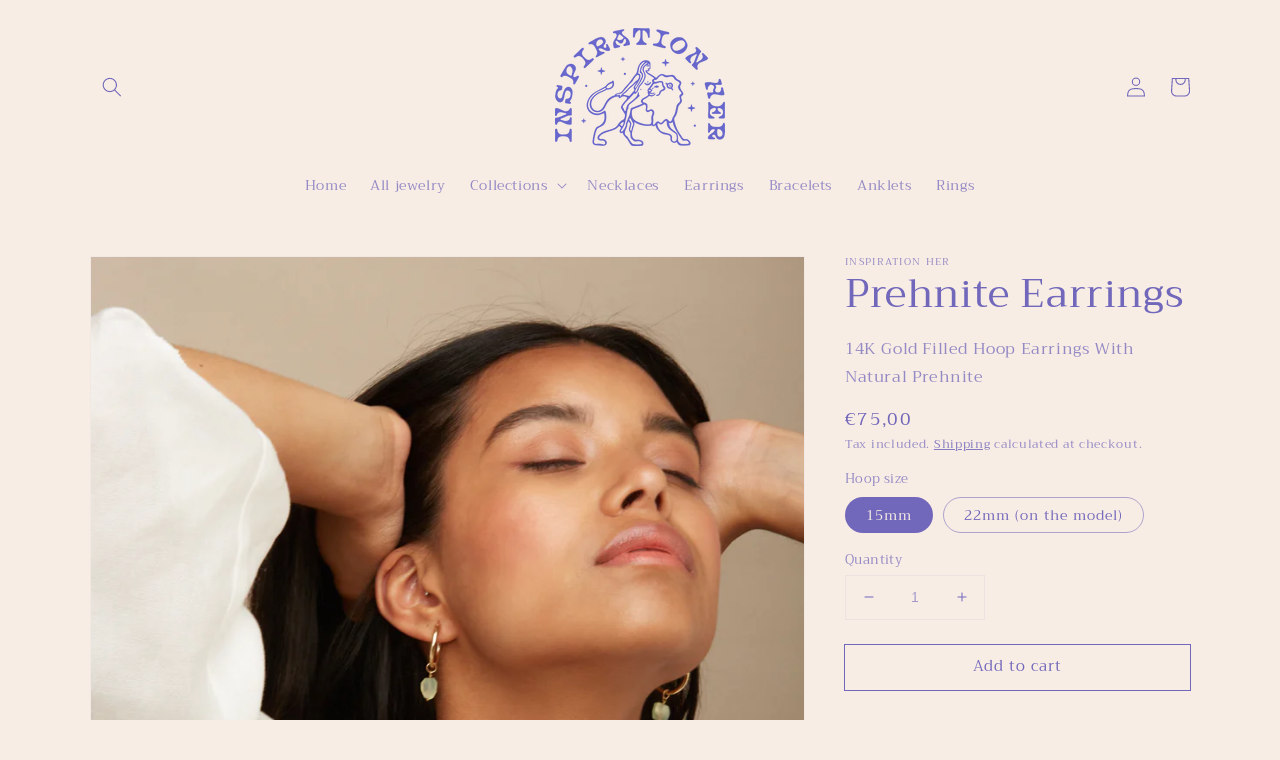

--- FILE ---
content_type: text/html; charset=utf-8
request_url: https://inspirationher.com/products/14k-gold-filled-prehnite-earrings
body_size: 24345
content:
<!doctype html>
<html class="no-js" lang="en">
  <head>
    <meta name="facebook-domain-verification" content="4hay8cjhshcrdx3gyzmqdy4nmrdbb7" />
    <meta name="facebook-domain-verification" content="hgz55vuuvm4vrv2gk5x0yp2au8o301" />
    <meta charset="utf-8">
    <meta http-equiv="X-UA-Compatible" content="IE=edge">
    <meta name="viewport" content="width=device-width,initial-scale=1">
    <meta name="theme-color" content="">
    <link rel="canonical" href="https://inspirationher.com/products/14k-gold-filled-prehnite-earrings">
    <link rel="preconnect" href="https://cdn.shopify.com" crossorigin><link rel="icon" type="image/png" href="//inspirationher.com/cdn/shop/files/inspiration-her_illustration_purple_32x32.svg?v=1739291553"><link rel="preconnect" href="https://fonts.shopifycdn.com" crossorigin><title>
      14K Gold Filled Prehnite Hoop Earrings | Inspiration Her Jewellery
</title>

    
      <meta name="description" content="Stunning high-quality 14K gold filled hoop earrings with natural prehnite crystals. Handmade with love in Vilnius, Lithuania. Find these and other beautiful ethically made jewellery pieces on Inspiration Her.">
    

    

<meta property="og:site_name" content="Inspiration Her">
<meta property="og:url" content="https://inspirationher.com/products/14k-gold-filled-prehnite-earrings">
<meta property="og:title" content="14K Gold Filled Prehnite Hoop Earrings | Inspiration Her Jewellery">
<meta property="og:type" content="product">
<meta property="og:description" content="Stunning high-quality 14K gold filled hoop earrings with natural prehnite crystals. Handmade with love in Vilnius, Lithuania. Find these and other beautiful ethically made jewellery pieces on Inspiration Her."><meta property="og:image" content="http://inspirationher.com/cdn/shop/products/IMG_47081.jpg?v=1656584030">
  <meta property="og:image:secure_url" content="https://inspirationher.com/cdn/shop/products/IMG_47081.jpg?v=1656584030">
  <meta property="og:image:width" content="1024">
  <meta property="og:image:height" content="1280"><meta property="og:price:amount" content="75,00">
  <meta property="og:price:currency" content="EUR"><meta name="twitter:card" content="summary_large_image">
<meta name="twitter:title" content="14K Gold Filled Prehnite Hoop Earrings | Inspiration Her Jewellery">
<meta name="twitter:description" content="Stunning high-quality 14K gold filled hoop earrings with natural prehnite crystals. Handmade with love in Vilnius, Lithuania. Find these and other beautiful ethically made jewellery pieces on Inspiration Her.">


    <script src="//inspirationher.com/cdn/shop/t/1/assets/global.js?v=134895141903428787311642768859" defer="defer"></script>
    <script>window.performance && window.performance.mark && window.performance.mark('shopify.content_for_header.start');</script><meta name="facebook-domain-verification" content="hgz55vuuvm4vrv2gk5x0yp2au8o301">
<meta name="facebook-domain-verification" content="4hay8cjhshcrdx3gyzmqdy4nmrdbb7">
<meta id="shopify-digital-wallet" name="shopify-digital-wallet" content="/62583636186/digital_wallets/dialog">
<meta name="shopify-checkout-api-token" content="609a9baee343f9b9bfad977a92071c4a">
<meta id="in-context-paypal-metadata" data-shop-id="62583636186" data-venmo-supported="false" data-environment="production" data-locale="en_US" data-paypal-v4="true" data-currency="EUR">
<link rel="alternate" type="application/json+oembed" href="https://inspirationher.com/products/14k-gold-filled-prehnite-earrings.oembed">
<script async="async" src="/checkouts/internal/preloads.js?locale=en-LT"></script>
<script id="shopify-features" type="application/json">{"accessToken":"609a9baee343f9b9bfad977a92071c4a","betas":["rich-media-storefront-analytics"],"domain":"inspirationher.com","predictiveSearch":true,"shopId":62583636186,"locale":"en"}</script>
<script>var Shopify = Shopify || {};
Shopify.shop = "inspirationhermarketplace.myshopify.com";
Shopify.locale = "en";
Shopify.currency = {"active":"EUR","rate":"1.0"};
Shopify.country = "LT";
Shopify.theme = {"name":"Dawn","id":130393211098,"schema_name":"Dawn","schema_version":"2.5.0","theme_store_id":887,"role":"main"};
Shopify.theme.handle = "null";
Shopify.theme.style = {"id":null,"handle":null};
Shopify.cdnHost = "inspirationher.com/cdn";
Shopify.routes = Shopify.routes || {};
Shopify.routes.root = "/";</script>
<script type="module">!function(o){(o.Shopify=o.Shopify||{}).modules=!0}(window);</script>
<script>!function(o){function n(){var o=[];function n(){o.push(Array.prototype.slice.apply(arguments))}return n.q=o,n}var t=o.Shopify=o.Shopify||{};t.loadFeatures=n(),t.autoloadFeatures=n()}(window);</script>
<script id="shop-js-analytics" type="application/json">{"pageType":"product"}</script>
<script defer="defer" async type="module" src="//inspirationher.com/cdn/shopifycloud/shop-js/modules/v2/client.init-shop-cart-sync_BT-GjEfc.en.esm.js"></script>
<script defer="defer" async type="module" src="//inspirationher.com/cdn/shopifycloud/shop-js/modules/v2/chunk.common_D58fp_Oc.esm.js"></script>
<script defer="defer" async type="module" src="//inspirationher.com/cdn/shopifycloud/shop-js/modules/v2/chunk.modal_xMitdFEc.esm.js"></script>
<script type="module">
  await import("//inspirationher.com/cdn/shopifycloud/shop-js/modules/v2/client.init-shop-cart-sync_BT-GjEfc.en.esm.js");
await import("//inspirationher.com/cdn/shopifycloud/shop-js/modules/v2/chunk.common_D58fp_Oc.esm.js");
await import("//inspirationher.com/cdn/shopifycloud/shop-js/modules/v2/chunk.modal_xMitdFEc.esm.js");

  window.Shopify.SignInWithShop?.initShopCartSync?.({"fedCMEnabled":true,"windoidEnabled":true});

</script>
<script>(function() {
  var isLoaded = false;
  function asyncLoad() {
    if (isLoaded) return;
    isLoaded = true;
    var urls = ["https:\/\/chimpstatic.com\/mcjs-connected\/js\/users\/7aa14e3bdbb8937c8f585a641\/903b178602b0fbdef6e8663c9.js?shop=inspirationhermarketplace.myshopify.com","https:\/\/gdprcdn.b-cdn.net\/js\/gdpr_cookie_consent.min.js?shop=inspirationhermarketplace.myshopify.com"];
    for (var i = 0; i < urls.length; i++) {
      var s = document.createElement('script');
      s.type = 'text/javascript';
      s.async = true;
      s.src = urls[i];
      var x = document.getElementsByTagName('script')[0];
      x.parentNode.insertBefore(s, x);
    }
  };
  if(window.attachEvent) {
    window.attachEvent('onload', asyncLoad);
  } else {
    window.addEventListener('load', asyncLoad, false);
  }
})();</script>
<script id="__st">var __st={"a":62583636186,"offset":7200,"reqid":"a0f82881-3f13-47a8-b0c5-8d856ad3a0d9-1769099368","pageurl":"inspirationher.com\/products\/14k-gold-filled-prehnite-earrings","u":"ab9c54dae364","p":"product","rtyp":"product","rid":7682787377370};</script>
<script>window.ShopifyPaypalV4VisibilityTracking = true;</script>
<script id="captcha-bootstrap">!function(){'use strict';const t='contact',e='account',n='new_comment',o=[[t,t],['blogs',n],['comments',n],[t,'customer']],c=[[e,'customer_login'],[e,'guest_login'],[e,'recover_customer_password'],[e,'create_customer']],r=t=>t.map((([t,e])=>`form[action*='/${t}']:not([data-nocaptcha='true']) input[name='form_type'][value='${e}']`)).join(','),a=t=>()=>t?[...document.querySelectorAll(t)].map((t=>t.form)):[];function s(){const t=[...o],e=r(t);return a(e)}const i='password',u='form_key',d=['recaptcha-v3-token','g-recaptcha-response','h-captcha-response',i],f=()=>{try{return window.sessionStorage}catch{return}},m='__shopify_v',_=t=>t.elements[u];function p(t,e,n=!1){try{const o=window.sessionStorage,c=JSON.parse(o.getItem(e)),{data:r}=function(t){const{data:e,action:n}=t;return t[m]||n?{data:e,action:n}:{data:t,action:n}}(c);for(const[e,n]of Object.entries(r))t.elements[e]&&(t.elements[e].value=n);n&&o.removeItem(e)}catch(o){console.error('form repopulation failed',{error:o})}}const l='form_type',E='cptcha';function T(t){t.dataset[E]=!0}const w=window,h=w.document,L='Shopify',v='ce_forms',y='captcha';let A=!1;((t,e)=>{const n=(g='f06e6c50-85a8-45c8-87d0-21a2b65856fe',I='https://cdn.shopify.com/shopifycloud/storefront-forms-hcaptcha/ce_storefront_forms_captcha_hcaptcha.v1.5.2.iife.js',D={infoText:'Protected by hCaptcha',privacyText:'Privacy',termsText:'Terms'},(t,e,n)=>{const o=w[L][v],c=o.bindForm;if(c)return c(t,g,e,D).then(n);var r;o.q.push([[t,g,e,D],n]),r=I,A||(h.body.append(Object.assign(h.createElement('script'),{id:'captcha-provider',async:!0,src:r})),A=!0)});var g,I,D;w[L]=w[L]||{},w[L][v]=w[L][v]||{},w[L][v].q=[],w[L][y]=w[L][y]||{},w[L][y].protect=function(t,e){n(t,void 0,e),T(t)},Object.freeze(w[L][y]),function(t,e,n,w,h,L){const[v,y,A,g]=function(t,e,n){const i=e?o:[],u=t?c:[],d=[...i,...u],f=r(d),m=r(i),_=r(d.filter((([t,e])=>n.includes(e))));return[a(f),a(m),a(_),s()]}(w,h,L),I=t=>{const e=t.target;return e instanceof HTMLFormElement?e:e&&e.form},D=t=>v().includes(t);t.addEventListener('submit',(t=>{const e=I(t);if(!e)return;const n=D(e)&&!e.dataset.hcaptchaBound&&!e.dataset.recaptchaBound,o=_(e),c=g().includes(e)&&(!o||!o.value);(n||c)&&t.preventDefault(),c&&!n&&(function(t){try{if(!f())return;!function(t){const e=f();if(!e)return;const n=_(t);if(!n)return;const o=n.value;o&&e.removeItem(o)}(t);const e=Array.from(Array(32),(()=>Math.random().toString(36)[2])).join('');!function(t,e){_(t)||t.append(Object.assign(document.createElement('input'),{type:'hidden',name:u})),t.elements[u].value=e}(t,e),function(t,e){const n=f();if(!n)return;const o=[...t.querySelectorAll(`input[type='${i}']`)].map((({name:t})=>t)),c=[...d,...o],r={};for(const[a,s]of new FormData(t).entries())c.includes(a)||(r[a]=s);n.setItem(e,JSON.stringify({[m]:1,action:t.action,data:r}))}(t,e)}catch(e){console.error('failed to persist form',e)}}(e),e.submit())}));const S=(t,e)=>{t&&!t.dataset[E]&&(n(t,e.some((e=>e===t))),T(t))};for(const o of['focusin','change'])t.addEventListener(o,(t=>{const e=I(t);D(e)&&S(e,y())}));const B=e.get('form_key'),M=e.get(l),P=B&&M;t.addEventListener('DOMContentLoaded',(()=>{const t=y();if(P)for(const e of t)e.elements[l].value===M&&p(e,B);[...new Set([...A(),...v().filter((t=>'true'===t.dataset.shopifyCaptcha))])].forEach((e=>S(e,t)))}))}(h,new URLSearchParams(w.location.search),n,t,e,['guest_login'])})(!0,!0)}();</script>
<script integrity="sha256-4kQ18oKyAcykRKYeNunJcIwy7WH5gtpwJnB7kiuLZ1E=" data-source-attribution="shopify.loadfeatures" defer="defer" src="//inspirationher.com/cdn/shopifycloud/storefront/assets/storefront/load_feature-a0a9edcb.js" crossorigin="anonymous"></script>
<script data-source-attribution="shopify.dynamic_checkout.dynamic.init">var Shopify=Shopify||{};Shopify.PaymentButton=Shopify.PaymentButton||{isStorefrontPortableWallets:!0,init:function(){window.Shopify.PaymentButton.init=function(){};var t=document.createElement("script");t.src="https://inspirationher.com/cdn/shopifycloud/portable-wallets/latest/portable-wallets.en.js",t.type="module",document.head.appendChild(t)}};
</script>
<script data-source-attribution="shopify.dynamic_checkout.buyer_consent">
  function portableWalletsHideBuyerConsent(e){var t=document.getElementById("shopify-buyer-consent"),n=document.getElementById("shopify-subscription-policy-button");t&&n&&(t.classList.add("hidden"),t.setAttribute("aria-hidden","true"),n.removeEventListener("click",e))}function portableWalletsShowBuyerConsent(e){var t=document.getElementById("shopify-buyer-consent"),n=document.getElementById("shopify-subscription-policy-button");t&&n&&(t.classList.remove("hidden"),t.removeAttribute("aria-hidden"),n.addEventListener("click",e))}window.Shopify?.PaymentButton&&(window.Shopify.PaymentButton.hideBuyerConsent=portableWalletsHideBuyerConsent,window.Shopify.PaymentButton.showBuyerConsent=portableWalletsShowBuyerConsent);
</script>
<script>
  function portableWalletsCleanup(e){e&&e.src&&console.error("Failed to load portable wallets script "+e.src);var t=document.querySelectorAll("shopify-accelerated-checkout .shopify-payment-button__skeleton, shopify-accelerated-checkout-cart .wallet-cart-button__skeleton"),e=document.getElementById("shopify-buyer-consent");for(let e=0;e<t.length;e++)t[e].remove();e&&e.remove()}function portableWalletsNotLoadedAsModule(e){e instanceof ErrorEvent&&"string"==typeof e.message&&e.message.includes("import.meta")&&"string"==typeof e.filename&&e.filename.includes("portable-wallets")&&(window.removeEventListener("error",portableWalletsNotLoadedAsModule),window.Shopify.PaymentButton.failedToLoad=e,"loading"===document.readyState?document.addEventListener("DOMContentLoaded",window.Shopify.PaymentButton.init):window.Shopify.PaymentButton.init())}window.addEventListener("error",portableWalletsNotLoadedAsModule);
</script>

<script type="module" src="https://inspirationher.com/cdn/shopifycloud/portable-wallets/latest/portable-wallets.en.js" onError="portableWalletsCleanup(this)" crossorigin="anonymous"></script>
<script nomodule>
  document.addEventListener("DOMContentLoaded", portableWalletsCleanup);
</script>

<link id="shopify-accelerated-checkout-styles" rel="stylesheet" media="screen" href="https://inspirationher.com/cdn/shopifycloud/portable-wallets/latest/accelerated-checkout-backwards-compat.css" crossorigin="anonymous">
<style id="shopify-accelerated-checkout-cart">
        #shopify-buyer-consent {
  margin-top: 1em;
  display: inline-block;
  width: 100%;
}

#shopify-buyer-consent.hidden {
  display: none;
}

#shopify-subscription-policy-button {
  background: none;
  border: none;
  padding: 0;
  text-decoration: underline;
  font-size: inherit;
  cursor: pointer;
}

#shopify-subscription-policy-button::before {
  box-shadow: none;
}

      </style>
<script id="sections-script" data-sections="main-product,product-recommendations,header,footer" defer="defer" src="//inspirationher.com/cdn/shop/t/1/compiled_assets/scripts.js?v=340"></script>
<script>window.performance && window.performance.mark && window.performance.mark('shopify.content_for_header.end');</script>


    <style data-shopify>
      @font-face {
  font-family: Trirong;
  font-weight: 400;
  font-style: normal;
  font-display: swap;
  src: url("//inspirationher.com/cdn/fonts/trirong/trirong_n4.46b40419aaa69bf77077c3108d75dad5a0318d4b.woff2") format("woff2"),
       url("//inspirationher.com/cdn/fonts/trirong/trirong_n4.97753898e63cd7e164ad614681eba2c7fe577190.woff") format("woff");
}

      @font-face {
  font-family: Trirong;
  font-weight: 700;
  font-style: normal;
  font-display: swap;
  src: url("//inspirationher.com/cdn/fonts/trirong/trirong_n7.a33ed6536f9a7c6d7a9d0b52e1e13fd44f544eff.woff2") format("woff2"),
       url("//inspirationher.com/cdn/fonts/trirong/trirong_n7.cdb88d0f8e5c427b393745c8cdeb8bc085cbacff.woff") format("woff");
}

      @font-face {
  font-family: Trirong;
  font-weight: 400;
  font-style: italic;
  font-display: swap;
  src: url("//inspirationher.com/cdn/fonts/trirong/trirong_i4.e8fb1b74a83a452c3d16f162180a83bc0894e8aa.woff2") format("woff2"),
       url("//inspirationher.com/cdn/fonts/trirong/trirong_i4.2148544c556c13305d638bd776b71d589f726b3e.woff") format("woff");
}

      @font-face {
  font-family: Trirong;
  font-weight: 700;
  font-style: italic;
  font-display: swap;
  src: url("//inspirationher.com/cdn/fonts/trirong/trirong_i7.0a12b233073555ab8fbb6a4daaa950731de27544.woff2") format("woff2"),
       url("//inspirationher.com/cdn/fonts/trirong/trirong_i7.3425495581434e8c758c3f19251e34b0b1f89e77.woff") format("woff");
}

      @font-face {
  font-family: Trirong;
  font-weight: 400;
  font-style: normal;
  font-display: swap;
  src: url("//inspirationher.com/cdn/fonts/trirong/trirong_n4.46b40419aaa69bf77077c3108d75dad5a0318d4b.woff2") format("woff2"),
       url("//inspirationher.com/cdn/fonts/trirong/trirong_n4.97753898e63cd7e164ad614681eba2c7fe577190.woff") format("woff");
}


      :root {
        --font-body-family: Trirong, serif;
        --font-body-style: normal;
        --font-body-weight: 400;

        --font-heading-family: Trirong, serif;
        --font-heading-style: normal;
        --font-heading-weight: 400;

        --font-body-scale: 1.0;
        --font-heading-scale: 1.0;

        --color-base-text: 113, 103, 187;
        --color-base-background-1: 248, 237, 228;
        --color-base-background-2: 255, 255, 255;
        --color-base-solid-button-labels: 248, 237, 228;
        --color-base-outline-button-labels: 113, 103, 187;
        --color-base-accent-1: 248, 237, 228;
        --color-base-accent-2: 255, 49, 49;
        --payment-terms-background-color: #f8ede4;

        --gradient-base-background-1: #f8ede4;
        --gradient-base-background-2: #ffffff;
        --gradient-base-accent-1: #f8ede4;
        --gradient-base-accent-2: #ff3131;

        --page-width: 120rem;
        --page-width-margin: 0rem;
      }

      *,
      *::before,
      *::after {
        box-sizing: inherit;
      }

      html {
        box-sizing: border-box;
        font-size: calc(var(--font-body-scale) * 62.5%);
        height: 100%;
      }

      body {
        display: grid;
        grid-template-rows: auto auto 1fr auto;
        grid-template-columns: 100%;
        min-height: 100%;
        margin: 0;
        font-size: 1.5rem;
        letter-spacing: 0.06rem;
        line-height: calc(1 + 0.8 / var(--font-body-scale));
        font-family: var(--font-body-family);
        font-style: var(--font-body-style);
        font-weight: var(--font-body-weight);
      }

      @media screen and (min-width: 750px) {
        body {
          font-size: 1.6rem;
        }
      }
    </style>

    <link href="//inspirationher.com/cdn/shop/t/1/assets/base.css?v=66804525312252619961642768872" rel="stylesheet" type="text/css" media="all" />
<link rel="preload" as="font" href="//inspirationher.com/cdn/fonts/trirong/trirong_n4.46b40419aaa69bf77077c3108d75dad5a0318d4b.woff2" type="font/woff2" crossorigin><link rel="preload" as="font" href="//inspirationher.com/cdn/fonts/trirong/trirong_n4.46b40419aaa69bf77077c3108d75dad5a0318d4b.woff2" type="font/woff2" crossorigin><link rel="stylesheet" href="//inspirationher.com/cdn/shop/t/1/assets/component-predictive-search.css?v=10425135875555615991642768856" media="print" onload="this.media='all'"><script>document.documentElement.className = document.documentElement.className.replace('no-js', 'js');
    if (Shopify.designMode) {
      document.documentElement.classList.add('shopify-design-mode');
    }
    </script>
  <script src="https://cdn.shopify.com/extensions/1f805629-c1d3-44c5-afa0-f2ef641295ef/booster-page-speed-optimizer-1/assets/speed-embed.js" type="text/javascript" defer="defer"></script>
<link href="https://monorail-edge.shopifysvc.com" rel="dns-prefetch">
<script>(function(){if ("sendBeacon" in navigator && "performance" in window) {try {var session_token_from_headers = performance.getEntriesByType('navigation')[0].serverTiming.find(x => x.name == '_s').description;} catch {var session_token_from_headers = undefined;}var session_cookie_matches = document.cookie.match(/_shopify_s=([^;]*)/);var session_token_from_cookie = session_cookie_matches && session_cookie_matches.length === 2 ? session_cookie_matches[1] : "";var session_token = session_token_from_headers || session_token_from_cookie || "";function handle_abandonment_event(e) {var entries = performance.getEntries().filter(function(entry) {return /monorail-edge.shopifysvc.com/.test(entry.name);});if (!window.abandonment_tracked && entries.length === 0) {window.abandonment_tracked = true;var currentMs = Date.now();var navigation_start = performance.timing.navigationStart;var payload = {shop_id: 62583636186,url: window.location.href,navigation_start,duration: currentMs - navigation_start,session_token,page_type: "product"};window.navigator.sendBeacon("https://monorail-edge.shopifysvc.com/v1/produce", JSON.stringify({schema_id: "online_store_buyer_site_abandonment/1.1",payload: payload,metadata: {event_created_at_ms: currentMs,event_sent_at_ms: currentMs}}));}}window.addEventListener('pagehide', handle_abandonment_event);}}());</script>
<script id="web-pixels-manager-setup">(function e(e,d,r,n,o){if(void 0===o&&(o={}),!Boolean(null===(a=null===(i=window.Shopify)||void 0===i?void 0:i.analytics)||void 0===a?void 0:a.replayQueue)){var i,a;window.Shopify=window.Shopify||{};var t=window.Shopify;t.analytics=t.analytics||{};var s=t.analytics;s.replayQueue=[],s.publish=function(e,d,r){return s.replayQueue.push([e,d,r]),!0};try{self.performance.mark("wpm:start")}catch(e){}var l=function(){var e={modern:/Edge?\/(1{2}[4-9]|1[2-9]\d|[2-9]\d{2}|\d{4,})\.\d+(\.\d+|)|Firefox\/(1{2}[4-9]|1[2-9]\d|[2-9]\d{2}|\d{4,})\.\d+(\.\d+|)|Chrom(ium|e)\/(9{2}|\d{3,})\.\d+(\.\d+|)|(Maci|X1{2}).+ Version\/(15\.\d+|(1[6-9]|[2-9]\d|\d{3,})\.\d+)([,.]\d+|)( \(\w+\)|)( Mobile\/\w+|) Safari\/|Chrome.+OPR\/(9{2}|\d{3,})\.\d+\.\d+|(CPU[ +]OS|iPhone[ +]OS|CPU[ +]iPhone|CPU IPhone OS|CPU iPad OS)[ +]+(15[._]\d+|(1[6-9]|[2-9]\d|\d{3,})[._]\d+)([._]\d+|)|Android:?[ /-](13[3-9]|1[4-9]\d|[2-9]\d{2}|\d{4,})(\.\d+|)(\.\d+|)|Android.+Firefox\/(13[5-9]|1[4-9]\d|[2-9]\d{2}|\d{4,})\.\d+(\.\d+|)|Android.+Chrom(ium|e)\/(13[3-9]|1[4-9]\d|[2-9]\d{2}|\d{4,})\.\d+(\.\d+|)|SamsungBrowser\/([2-9]\d|\d{3,})\.\d+/,legacy:/Edge?\/(1[6-9]|[2-9]\d|\d{3,})\.\d+(\.\d+|)|Firefox\/(5[4-9]|[6-9]\d|\d{3,})\.\d+(\.\d+|)|Chrom(ium|e)\/(5[1-9]|[6-9]\d|\d{3,})\.\d+(\.\d+|)([\d.]+$|.*Safari\/(?![\d.]+ Edge\/[\d.]+$))|(Maci|X1{2}).+ Version\/(10\.\d+|(1[1-9]|[2-9]\d|\d{3,})\.\d+)([,.]\d+|)( \(\w+\)|)( Mobile\/\w+|) Safari\/|Chrome.+OPR\/(3[89]|[4-9]\d|\d{3,})\.\d+\.\d+|(CPU[ +]OS|iPhone[ +]OS|CPU[ +]iPhone|CPU IPhone OS|CPU iPad OS)[ +]+(10[._]\d+|(1[1-9]|[2-9]\d|\d{3,})[._]\d+)([._]\d+|)|Android:?[ /-](13[3-9]|1[4-9]\d|[2-9]\d{2}|\d{4,})(\.\d+|)(\.\d+|)|Mobile Safari.+OPR\/([89]\d|\d{3,})\.\d+\.\d+|Android.+Firefox\/(13[5-9]|1[4-9]\d|[2-9]\d{2}|\d{4,})\.\d+(\.\d+|)|Android.+Chrom(ium|e)\/(13[3-9]|1[4-9]\d|[2-9]\d{2}|\d{4,})\.\d+(\.\d+|)|Android.+(UC? ?Browser|UCWEB|U3)[ /]?(15\.([5-9]|\d{2,})|(1[6-9]|[2-9]\d|\d{3,})\.\d+)\.\d+|SamsungBrowser\/(5\.\d+|([6-9]|\d{2,})\.\d+)|Android.+MQ{2}Browser\/(14(\.(9|\d{2,})|)|(1[5-9]|[2-9]\d|\d{3,})(\.\d+|))(\.\d+|)|K[Aa][Ii]OS\/(3\.\d+|([4-9]|\d{2,})\.\d+)(\.\d+|)/},d=e.modern,r=e.legacy,n=navigator.userAgent;return n.match(d)?"modern":n.match(r)?"legacy":"unknown"}(),u="modern"===l?"modern":"legacy",c=(null!=n?n:{modern:"",legacy:""})[u],f=function(e){return[e.baseUrl,"/wpm","/b",e.hashVersion,"modern"===e.buildTarget?"m":"l",".js"].join("")}({baseUrl:d,hashVersion:r,buildTarget:u}),m=function(e){var d=e.version,r=e.bundleTarget,n=e.surface,o=e.pageUrl,i=e.monorailEndpoint;return{emit:function(e){var a=e.status,t=e.errorMsg,s=(new Date).getTime(),l=JSON.stringify({metadata:{event_sent_at_ms:s},events:[{schema_id:"web_pixels_manager_load/3.1",payload:{version:d,bundle_target:r,page_url:o,status:a,surface:n,error_msg:t},metadata:{event_created_at_ms:s}}]});if(!i)return console&&console.warn&&console.warn("[Web Pixels Manager] No Monorail endpoint provided, skipping logging."),!1;try{return self.navigator.sendBeacon.bind(self.navigator)(i,l)}catch(e){}var u=new XMLHttpRequest;try{return u.open("POST",i,!0),u.setRequestHeader("Content-Type","text/plain"),u.send(l),!0}catch(e){return console&&console.warn&&console.warn("[Web Pixels Manager] Got an unhandled error while logging to Monorail."),!1}}}}({version:r,bundleTarget:l,surface:e.surface,pageUrl:self.location.href,monorailEndpoint:e.monorailEndpoint});try{o.browserTarget=l,function(e){var d=e.src,r=e.async,n=void 0===r||r,o=e.onload,i=e.onerror,a=e.sri,t=e.scriptDataAttributes,s=void 0===t?{}:t,l=document.createElement("script"),u=document.querySelector("head"),c=document.querySelector("body");if(l.async=n,l.src=d,a&&(l.integrity=a,l.crossOrigin="anonymous"),s)for(var f in s)if(Object.prototype.hasOwnProperty.call(s,f))try{l.dataset[f]=s[f]}catch(e){}if(o&&l.addEventListener("load",o),i&&l.addEventListener("error",i),u)u.appendChild(l);else{if(!c)throw new Error("Did not find a head or body element to append the script");c.appendChild(l)}}({src:f,async:!0,onload:function(){if(!function(){var e,d;return Boolean(null===(d=null===(e=window.Shopify)||void 0===e?void 0:e.analytics)||void 0===d?void 0:d.initialized)}()){var d=window.webPixelsManager.init(e)||void 0;if(d){var r=window.Shopify.analytics;r.replayQueue.forEach((function(e){var r=e[0],n=e[1],o=e[2];d.publishCustomEvent(r,n,o)})),r.replayQueue=[],r.publish=d.publishCustomEvent,r.visitor=d.visitor,r.initialized=!0}}},onerror:function(){return m.emit({status:"failed",errorMsg:"".concat(f," has failed to load")})},sri:function(e){var d=/^sha384-[A-Za-z0-9+/=]+$/;return"string"==typeof e&&d.test(e)}(c)?c:"",scriptDataAttributes:o}),m.emit({status:"loading"})}catch(e){m.emit({status:"failed",errorMsg:(null==e?void 0:e.message)||"Unknown error"})}}})({shopId: 62583636186,storefrontBaseUrl: "https://inspirationher.com",extensionsBaseUrl: "https://extensions.shopifycdn.com/cdn/shopifycloud/web-pixels-manager",monorailEndpoint: "https://monorail-edge.shopifysvc.com/unstable/produce_batch",surface: "storefront-renderer",enabledBetaFlags: ["2dca8a86"],webPixelsConfigList: [{"id":"1087078723","configuration":"{\"config\":\"{\\\"pixel_id\\\":\\\"G-SSLEDN4FJL\\\",\\\"gtag_events\\\":[{\\\"type\\\":\\\"begin_checkout\\\",\\\"action_label\\\":\\\"G-SSLEDN4FJL\\\"},{\\\"type\\\":\\\"search\\\",\\\"action_label\\\":\\\"G-SSLEDN4FJL\\\"},{\\\"type\\\":\\\"view_item\\\",\\\"action_label\\\":\\\"G-SSLEDN4FJL\\\"},{\\\"type\\\":\\\"purchase\\\",\\\"action_label\\\":\\\"G-SSLEDN4FJL\\\"},{\\\"type\\\":\\\"page_view\\\",\\\"action_label\\\":\\\"G-SSLEDN4FJL\\\"},{\\\"type\\\":\\\"add_payment_info\\\",\\\"action_label\\\":\\\"G-SSLEDN4FJL\\\"},{\\\"type\\\":\\\"add_to_cart\\\",\\\"action_label\\\":\\\"G-SSLEDN4FJL\\\"}],\\\"enable_monitoring_mode\\\":false}\"}","eventPayloadVersion":"v1","runtimeContext":"OPEN","scriptVersion":"b2a88bafab3e21179ed38636efcd8a93","type":"APP","apiClientId":1780363,"privacyPurposes":[],"dataSharingAdjustments":{"protectedCustomerApprovalScopes":["read_customer_address","read_customer_email","read_customer_name","read_customer_personal_data","read_customer_phone"]}},{"id":"485097795","configuration":"{\"pixel_id\":\"974849513210784\",\"pixel_type\":\"facebook_pixel\",\"metaapp_system_user_token\":\"-\"}","eventPayloadVersion":"v1","runtimeContext":"OPEN","scriptVersion":"ca16bc87fe92b6042fbaa3acc2fbdaa6","type":"APP","apiClientId":2329312,"privacyPurposes":["ANALYTICS","MARKETING","SALE_OF_DATA"],"dataSharingAdjustments":{"protectedCustomerApprovalScopes":["read_customer_address","read_customer_email","read_customer_name","read_customer_personal_data","read_customer_phone"]}},{"id":"shopify-app-pixel","configuration":"{}","eventPayloadVersion":"v1","runtimeContext":"STRICT","scriptVersion":"0450","apiClientId":"shopify-pixel","type":"APP","privacyPurposes":["ANALYTICS","MARKETING"]},{"id":"shopify-custom-pixel","eventPayloadVersion":"v1","runtimeContext":"LAX","scriptVersion":"0450","apiClientId":"shopify-pixel","type":"CUSTOM","privacyPurposes":["ANALYTICS","MARKETING"]}],isMerchantRequest: false,initData: {"shop":{"name":"Inspiration Her","paymentSettings":{"currencyCode":"EUR"},"myshopifyDomain":"inspirationhermarketplace.myshopify.com","countryCode":"LT","storefrontUrl":"https:\/\/inspirationher.com"},"customer":null,"cart":null,"checkout":null,"productVariants":[{"price":{"amount":75.0,"currencyCode":"EUR"},"product":{"title":"Prehnite Earrings","vendor":"Inspiration Her","id":"7682787377370","untranslatedTitle":"Prehnite Earrings","url":"\/products\/14k-gold-filled-prehnite-earrings","type":"Earrings"},"id":"42930188091610","image":{"src":"\/\/inspirationher.com\/cdn\/shop\/products\/IMG_47081.jpg?v=1656584030"},"sku":null,"title":"15mm","untranslatedTitle":"15mm"},{"price":{"amount":80.0,"currencyCode":"EUR"},"product":{"title":"Prehnite Earrings","vendor":"Inspiration Her","id":"7682787377370","untranslatedTitle":"Prehnite Earrings","url":"\/products\/14k-gold-filled-prehnite-earrings","type":"Earrings"},"id":"42930188124378","image":{"src":"\/\/inspirationher.com\/cdn\/shop\/products\/IMG_47081.jpg?v=1656584030"},"sku":null,"title":"22mm (on the model)","untranslatedTitle":"22mm (on the model)"}],"purchasingCompany":null},},"https://inspirationher.com/cdn","fcfee988w5aeb613cpc8e4bc33m6693e112",{"modern":"","legacy":""},{"shopId":"62583636186","storefrontBaseUrl":"https:\/\/inspirationher.com","extensionBaseUrl":"https:\/\/extensions.shopifycdn.com\/cdn\/shopifycloud\/web-pixels-manager","surface":"storefront-renderer","enabledBetaFlags":"[\"2dca8a86\"]","isMerchantRequest":"false","hashVersion":"fcfee988w5aeb613cpc8e4bc33m6693e112","publish":"custom","events":"[[\"page_viewed\",{}],[\"product_viewed\",{\"productVariant\":{\"price\":{\"amount\":75.0,\"currencyCode\":\"EUR\"},\"product\":{\"title\":\"Prehnite Earrings\",\"vendor\":\"Inspiration Her\",\"id\":\"7682787377370\",\"untranslatedTitle\":\"Prehnite Earrings\",\"url\":\"\/products\/14k-gold-filled-prehnite-earrings\",\"type\":\"Earrings\"},\"id\":\"42930188091610\",\"image\":{\"src\":\"\/\/inspirationher.com\/cdn\/shop\/products\/IMG_47081.jpg?v=1656584030\"},\"sku\":null,\"title\":\"15mm\",\"untranslatedTitle\":\"15mm\"}}]]"});</script><script>
  window.ShopifyAnalytics = window.ShopifyAnalytics || {};
  window.ShopifyAnalytics.meta = window.ShopifyAnalytics.meta || {};
  window.ShopifyAnalytics.meta.currency = 'EUR';
  var meta = {"product":{"id":7682787377370,"gid":"gid:\/\/shopify\/Product\/7682787377370","vendor":"Inspiration Her","type":"Earrings","handle":"14k-gold-filled-prehnite-earrings","variants":[{"id":42930188091610,"price":7500,"name":"Prehnite Earrings - 15mm","public_title":"15mm","sku":null},{"id":42930188124378,"price":8000,"name":"Prehnite Earrings - 22mm (on the model)","public_title":"22mm (on the model)","sku":null}],"remote":false},"page":{"pageType":"product","resourceType":"product","resourceId":7682787377370,"requestId":"a0f82881-3f13-47a8-b0c5-8d856ad3a0d9-1769099368"}};
  for (var attr in meta) {
    window.ShopifyAnalytics.meta[attr] = meta[attr];
  }
</script>
<script class="analytics">
  (function () {
    var customDocumentWrite = function(content) {
      var jquery = null;

      if (window.jQuery) {
        jquery = window.jQuery;
      } else if (window.Checkout && window.Checkout.$) {
        jquery = window.Checkout.$;
      }

      if (jquery) {
        jquery('body').append(content);
      }
    };

    var hasLoggedConversion = function(token) {
      if (token) {
        return document.cookie.indexOf('loggedConversion=' + token) !== -1;
      }
      return false;
    }

    var setCookieIfConversion = function(token) {
      if (token) {
        var twoMonthsFromNow = new Date(Date.now());
        twoMonthsFromNow.setMonth(twoMonthsFromNow.getMonth() + 2);

        document.cookie = 'loggedConversion=' + token + '; expires=' + twoMonthsFromNow;
      }
    }

    var trekkie = window.ShopifyAnalytics.lib = window.trekkie = window.trekkie || [];
    if (trekkie.integrations) {
      return;
    }
    trekkie.methods = [
      'identify',
      'page',
      'ready',
      'track',
      'trackForm',
      'trackLink'
    ];
    trekkie.factory = function(method) {
      return function() {
        var args = Array.prototype.slice.call(arguments);
        args.unshift(method);
        trekkie.push(args);
        return trekkie;
      };
    };
    for (var i = 0; i < trekkie.methods.length; i++) {
      var key = trekkie.methods[i];
      trekkie[key] = trekkie.factory(key);
    }
    trekkie.load = function(config) {
      trekkie.config = config || {};
      trekkie.config.initialDocumentCookie = document.cookie;
      var first = document.getElementsByTagName('script')[0];
      var script = document.createElement('script');
      script.type = 'text/javascript';
      script.onerror = function(e) {
        var scriptFallback = document.createElement('script');
        scriptFallback.type = 'text/javascript';
        scriptFallback.onerror = function(error) {
                var Monorail = {
      produce: function produce(monorailDomain, schemaId, payload) {
        var currentMs = new Date().getTime();
        var event = {
          schema_id: schemaId,
          payload: payload,
          metadata: {
            event_created_at_ms: currentMs,
            event_sent_at_ms: currentMs
          }
        };
        return Monorail.sendRequest("https://" + monorailDomain + "/v1/produce", JSON.stringify(event));
      },
      sendRequest: function sendRequest(endpointUrl, payload) {
        // Try the sendBeacon API
        if (window && window.navigator && typeof window.navigator.sendBeacon === 'function' && typeof window.Blob === 'function' && !Monorail.isIos12()) {
          var blobData = new window.Blob([payload], {
            type: 'text/plain'
          });

          if (window.navigator.sendBeacon(endpointUrl, blobData)) {
            return true;
          } // sendBeacon was not successful

        } // XHR beacon

        var xhr = new XMLHttpRequest();

        try {
          xhr.open('POST', endpointUrl);
          xhr.setRequestHeader('Content-Type', 'text/plain');
          xhr.send(payload);
        } catch (e) {
          console.log(e);
        }

        return false;
      },
      isIos12: function isIos12() {
        return window.navigator.userAgent.lastIndexOf('iPhone; CPU iPhone OS 12_') !== -1 || window.navigator.userAgent.lastIndexOf('iPad; CPU OS 12_') !== -1;
      }
    };
    Monorail.produce('monorail-edge.shopifysvc.com',
      'trekkie_storefront_load_errors/1.1',
      {shop_id: 62583636186,
      theme_id: 130393211098,
      app_name: "storefront",
      context_url: window.location.href,
      source_url: "//inspirationher.com/cdn/s/trekkie.storefront.1bbfab421998800ff09850b62e84b8915387986d.min.js"});

        };
        scriptFallback.async = true;
        scriptFallback.src = '//inspirationher.com/cdn/s/trekkie.storefront.1bbfab421998800ff09850b62e84b8915387986d.min.js';
        first.parentNode.insertBefore(scriptFallback, first);
      };
      script.async = true;
      script.src = '//inspirationher.com/cdn/s/trekkie.storefront.1bbfab421998800ff09850b62e84b8915387986d.min.js';
      first.parentNode.insertBefore(script, first);
    };
    trekkie.load(
      {"Trekkie":{"appName":"storefront","development":false,"defaultAttributes":{"shopId":62583636186,"isMerchantRequest":null,"themeId":130393211098,"themeCityHash":"16964613900381669815","contentLanguage":"en","currency":"EUR","eventMetadataId":"58d96b01-c846-433d-81d2-82bc1f0c4153"},"isServerSideCookieWritingEnabled":true,"monorailRegion":"shop_domain","enabledBetaFlags":["65f19447"]},"Session Attribution":{},"S2S":{"facebookCapiEnabled":true,"source":"trekkie-storefront-renderer","apiClientId":580111}}
    );

    var loaded = false;
    trekkie.ready(function() {
      if (loaded) return;
      loaded = true;

      window.ShopifyAnalytics.lib = window.trekkie;

      var originalDocumentWrite = document.write;
      document.write = customDocumentWrite;
      try { window.ShopifyAnalytics.merchantGoogleAnalytics.call(this); } catch(error) {};
      document.write = originalDocumentWrite;

      window.ShopifyAnalytics.lib.page(null,{"pageType":"product","resourceType":"product","resourceId":7682787377370,"requestId":"a0f82881-3f13-47a8-b0c5-8d856ad3a0d9-1769099368","shopifyEmitted":true});

      var match = window.location.pathname.match(/checkouts\/(.+)\/(thank_you|post_purchase)/)
      var token = match? match[1]: undefined;
      if (!hasLoggedConversion(token)) {
        setCookieIfConversion(token);
        window.ShopifyAnalytics.lib.track("Viewed Product",{"currency":"EUR","variantId":42930188091610,"productId":7682787377370,"productGid":"gid:\/\/shopify\/Product\/7682787377370","name":"Prehnite Earrings - 15mm","price":"75.00","sku":null,"brand":"Inspiration Her","variant":"15mm","category":"Earrings","nonInteraction":true,"remote":false},undefined,undefined,{"shopifyEmitted":true});
      window.ShopifyAnalytics.lib.track("monorail:\/\/trekkie_storefront_viewed_product\/1.1",{"currency":"EUR","variantId":42930188091610,"productId":7682787377370,"productGid":"gid:\/\/shopify\/Product\/7682787377370","name":"Prehnite Earrings - 15mm","price":"75.00","sku":null,"brand":"Inspiration Her","variant":"15mm","category":"Earrings","nonInteraction":true,"remote":false,"referer":"https:\/\/inspirationher.com\/products\/14k-gold-filled-prehnite-earrings"});
      }
    });


        var eventsListenerScript = document.createElement('script');
        eventsListenerScript.async = true;
        eventsListenerScript.src = "//inspirationher.com/cdn/shopifycloud/storefront/assets/shop_events_listener-3da45d37.js";
        document.getElementsByTagName('head')[0].appendChild(eventsListenerScript);

})();</script>
  <script>
  if (!window.ga || (window.ga && typeof window.ga !== 'function')) {
    window.ga = function ga() {
      (window.ga.q = window.ga.q || []).push(arguments);
      if (window.Shopify && window.Shopify.analytics && typeof window.Shopify.analytics.publish === 'function') {
        window.Shopify.analytics.publish("ga_stub_called", {}, {sendTo: "google_osp_migration"});
      }
      console.error("Shopify's Google Analytics stub called with:", Array.from(arguments), "\nSee https://help.shopify.com/manual/promoting-marketing/pixels/pixel-migration#google for more information.");
    };
    if (window.Shopify && window.Shopify.analytics && typeof window.Shopify.analytics.publish === 'function') {
      window.Shopify.analytics.publish("ga_stub_initialized", {}, {sendTo: "google_osp_migration"});
    }
  }
</script>
<script
  defer
  src="https://inspirationher.com/cdn/shopifycloud/perf-kit/shopify-perf-kit-3.0.4.min.js"
  data-application="storefront-renderer"
  data-shop-id="62583636186"
  data-render-region="gcp-us-east1"
  data-page-type="product"
  data-theme-instance-id="130393211098"
  data-theme-name="Dawn"
  data-theme-version="2.5.0"
  data-monorail-region="shop_domain"
  data-resource-timing-sampling-rate="10"
  data-shs="true"
  data-shs-beacon="true"
  data-shs-export-with-fetch="true"
  data-shs-logs-sample-rate="1"
  data-shs-beacon-endpoint="https://inspirationher.com/api/collect"
></script>
</head>
 


  <body class="gradient">
    <a class="skip-to-content-link button visually-hidden" href="#MainContent">
      Skip to content
    </a>

    <div id="shopify-section-announcement-bar" class="shopify-section">
</div>
    <div id="shopify-section-header" class="shopify-section"><link rel="stylesheet" href="//inspirationher.com/cdn/shop/t/1/assets/component-list-menu.css?v=161614383810958508431642768862" media="print" onload="this.media='all'">
<link rel="stylesheet" href="//inspirationher.com/cdn/shop/t/1/assets/component-search.css?v=128662198121899399791642768851" media="print" onload="this.media='all'">
<link rel="stylesheet" href="//inspirationher.com/cdn/shop/t/1/assets/component-menu-drawer.css?v=25441607779389632351642768854" media="print" onload="this.media='all'">
<link rel="stylesheet" href="//inspirationher.com/cdn/shop/t/1/assets/component-cart-notification.css?v=460858370205038421642768849" media="print" onload="this.media='all'">
<link rel="stylesheet" href="//inspirationher.com/cdn/shop/t/1/assets/component-cart-items.css?v=157471800145148034221642768872" media="print" onload="this.media='all'"><link rel="stylesheet" href="//inspirationher.com/cdn/shop/t/1/assets/component-price.css?v=5328827735059554991642768853" media="print" onload="this.media='all'">
  <link rel="stylesheet" href="//inspirationher.com/cdn/shop/t/1/assets/component-loading-overlay.css?v=167310470843593579841642768875" media="print" onload="this.media='all'"><noscript><link href="//inspirationher.com/cdn/shop/t/1/assets/component-list-menu.css?v=161614383810958508431642768862" rel="stylesheet" type="text/css" media="all" /></noscript>
<noscript><link href="//inspirationher.com/cdn/shop/t/1/assets/component-search.css?v=128662198121899399791642768851" rel="stylesheet" type="text/css" media="all" /></noscript>
<noscript><link href="//inspirationher.com/cdn/shop/t/1/assets/component-menu-drawer.css?v=25441607779389632351642768854" rel="stylesheet" type="text/css" media="all" /></noscript>
<noscript><link href="//inspirationher.com/cdn/shop/t/1/assets/component-cart-notification.css?v=460858370205038421642768849" rel="stylesheet" type="text/css" media="all" /></noscript>
<noscript><link href="//inspirationher.com/cdn/shop/t/1/assets/component-cart-items.css?v=157471800145148034221642768872" rel="stylesheet" type="text/css" media="all" /></noscript>

<style>
  header-drawer {
    justify-self: start;
    margin-left: -1.2rem;
  }

  @media screen and (min-width: 990px) {
    header-drawer {
      display: none;
    }
  }

  .menu-drawer-container {
    display: flex;
  }

  .list-menu {
    list-style: none;
    padding: 0;
    margin: 0;
  }

  .list-menu--inline {
    display: inline-flex;
    flex-wrap: wrap;
  }

  summary.list-menu__item {
    padding-right: 2.7rem;
  }

  .list-menu__item {
    display: flex;
    align-items: center;
    line-height: calc(1 + 0.3 / var(--font-body-scale));
  }

  .list-menu__item--link {
    text-decoration: none;
    padding-bottom: 1rem;
    padding-top: 1rem;
    line-height: calc(1 + 0.8 / var(--font-body-scale));
  }

  @media screen and (min-width: 750px) {
    .list-menu__item--link {
      padding-bottom: 0.5rem;
      padding-top: 0.5rem;
    }
  }
</style>

<script src="//inspirationher.com/cdn/shop/t/1/assets/details-disclosure.js?v=118626640824924522881642768869" defer="defer"></script>
<script src="//inspirationher.com/cdn/shop/t/1/assets/details-modal.js?v=4511761896672669691642768868" defer="defer"></script>
<script src="//inspirationher.com/cdn/shop/t/1/assets/cart-notification.js?v=18770815536247936311642768853" defer="defer"></script>

<svg xmlns="http://www.w3.org/2000/svg" class="hidden">
  <symbol id="icon-search" viewbox="0 0 18 19" fill="none">
    <path fill-rule="evenodd" clip-rule="evenodd" d="M11.03 11.68A5.784 5.784 0 112.85 3.5a5.784 5.784 0 018.18 8.18zm.26 1.12a6.78 6.78 0 11.72-.7l5.4 5.4a.5.5 0 11-.71.7l-5.41-5.4z" fill="currentColor"/>
  </symbol>

  <symbol id="icon-close" class="icon icon-close" fill="none" viewBox="0 0 18 17">
    <path d="M.865 15.978a.5.5 0 00.707.707l7.433-7.431 7.579 7.282a.501.501 0 00.846-.37.5.5 0 00-.153-.351L9.712 8.546l7.417-7.416a.5.5 0 10-.707-.708L8.991 7.853 1.413.573a.5.5 0 10-.693.72l7.563 7.268-7.418 7.417z" fill="currentColor">
  </symbol>
</svg>
<sticky-header class="header-wrapper color-background-1 gradient">
  <header id="site-header" class="header header--top-center page-width header--has-menu ">
      <header-drawer data-breakpoint="tablet">
        <details id="Details-menu-drawer-container" class="menu-drawer-container">
<summary id="header-menu" class="header__icon header__icon--menu header__icon--summary link focus-inset" aria-label="Menu">
            <span>
              <svg xmlns="http://www.w3.org/2000/svg" aria-hidden="true" focusable="false" role="presentation" class="icon icon-hamburger" fill="none" viewBox="0 0 18 16">
  <path d="M1 .5a.5.5 0 100 1h15.71a.5.5 0 000-1H1zM.5 8a.5.5 0 01.5-.5h15.71a.5.5 0 010 1H1A.5.5 0 01.5 8zm0 7a.5.5 0 01.5-.5h15.71a.5.5 0 010 1H1a.5.5 0 01-.5-.5z" fill="currentColor">
</svg>

              <svg xmlns="http://www.w3.org/2000/svg" aria-hidden="true" focusable="false" role="presentation" class="icon icon-close" fill="none" viewBox="0 0 18 17">
  <path d="M.865 15.978a.5.5 0 00.707.707l7.433-7.431 7.579 7.282a.501.501 0 00.846-.37.5.5 0 00-.153-.351L9.712 8.546l7.417-7.416a.5.5 0 10-.707-.708L8.991 7.853 1.413.573a.5.5 0 10-.693.72l7.563 7.268-7.418 7.417z" fill="currentColor">
</svg>

            </span>
          </summary>
          <div id="menu-drawer" class="menu-drawer motion-reduce" tabindex="-1">
            <div class="menu-drawer__inner-container">
              <div class="menu-drawer__navigation-container">
                <nav class="menu-drawer__navigation">
                  <ul class="menu-drawer__menu list-menu" role="list"><li><a href="/" class="menu-drawer__menu-item list-menu__item link link--text focus-inset">
                            Home
                          </a></li><li><a href="/collections/jewellery" class="menu-drawer__menu-item list-menu__item link link--text focus-inset">
                            All jewelry
                          </a></li><li><details id="Details-menu-drawer-menu-item-3">
                            <summary class="menu-drawer__menu-item list-menu__item link link--text focus-inset">
                              Collections
                              <svg viewBox="0 0 14 10" fill="none" aria-hidden="true" focusable="false" role="presentation" class="icon icon-arrow" xmlns="http://www.w3.org/2000/svg">
  <path fill-rule="evenodd" clip-rule="evenodd" d="M8.537.808a.5.5 0 01.817-.162l4 4a.5.5 0 010 .708l-4 4a.5.5 0 11-.708-.708L11.793 5.5H1a.5.5 0 010-1h10.793L8.646 1.354a.5.5 0 01-.109-.546z" fill="currentColor">
</svg>

                              <svg aria-hidden="true" focusable="false" role="presentation" class="icon icon-caret" viewBox="0 0 10 6">
  <path fill-rule="evenodd" clip-rule="evenodd" d="M9.354.646a.5.5 0 00-.708 0L5 4.293 1.354.646a.5.5 0 00-.708.708l4 4a.5.5 0 00.708 0l4-4a.5.5 0 000-.708z" fill="currentColor">
</svg>

                            </summary>
                            <div id="link-Collections" class="menu-drawer__submenu motion-reduce" tabindex="-1">
                              <div class="menu-drawer__inner-submenu">
                                <button class="menu-drawer__close-button link link--text focus-inset" aria-expanded="true">
                                  <svg viewBox="0 0 14 10" fill="none" aria-hidden="true" focusable="false" role="presentation" class="icon icon-arrow" xmlns="http://www.w3.org/2000/svg">
  <path fill-rule="evenodd" clip-rule="evenodd" d="M8.537.808a.5.5 0 01.817-.162l4 4a.5.5 0 010 .708l-4 4a.5.5 0 11-.708-.708L11.793 5.5H1a.5.5 0 010-1h10.793L8.646 1.354a.5.5 0 01-.109-.546z" fill="currentColor">
</svg>

                                  Collections
                                </button>
                                <ul class="menu-drawer__menu list-menu" role="list" tabindex="-1"><li><a href="/collections/freya" class="menu-drawer__menu-item link link--text list-menu__item focus-inset">
                                          Freya
                                        </a></li><li><a href="/collections/venus" class="menu-drawer__menu-item link link--text list-menu__item focus-inset">
                                          Venus
                                        </a></li><li><a href="/collections/amazones" class="menu-drawer__menu-item link link--text list-menu__item focus-inset">
                                          Amazones
                                        </a></li><li><a href="/collections/lilith" class="menu-drawer__menu-item link link--text list-menu__item focus-inset">
                                          Lilith
                                        </a></li><li><a href="/collections/debut" class="menu-drawer__menu-item link link--text list-menu__item focus-inset">
                                          Debut
                                        </a></li></ul>
                              </div>
                            </div>
                          </details></li><li><a href="/collections/necklaces" class="menu-drawer__menu-item list-menu__item link link--text focus-inset">
                            Necklaces
                          </a></li><li><a href="/collections/earrings" class="menu-drawer__menu-item list-menu__item link link--text focus-inset">
                            Earrings
                          </a></li><li><a href="/collections/bracelets" class="menu-drawer__menu-item list-menu__item link link--text focus-inset">
                            Bracelets
                          </a></li><li><a href="/collections/anklets" class="menu-drawer__menu-item list-menu__item link link--text focus-inset">
                            Anklets
                          </a></li><li><a href="/collections/rings" class="menu-drawer__menu-item list-menu__item link link--text focus-inset">
                            Rings
                          </a></li></ul>
                </nav>
                <div class="menu-drawer__utility-links"><a href="/account/login" class="menu-drawer__account link focus-inset h5">
                      <svg xmlns="http://www.w3.org/2000/svg" aria-hidden="true" focusable="false" role="presentation" class="icon icon-account" fill="none" viewBox="0 0 18 19">
  <path fill-rule="evenodd" clip-rule="evenodd" d="M6 4.5a3 3 0 116 0 3 3 0 01-6 0zm3-4a4 4 0 100 8 4 4 0 000-8zm5.58 12.15c1.12.82 1.83 2.24 1.91 4.85H1.51c.08-2.6.79-4.03 1.9-4.85C4.66 11.75 6.5 11.5 9 11.5s4.35.26 5.58 1.15zM9 10.5c-2.5 0-4.65.24-6.17 1.35C1.27 12.98.5 14.93.5 18v.5h17V18c0-3.07-.77-5.02-2.33-6.15-1.52-1.1-3.67-1.35-6.17-1.35z" fill="currentColor">
</svg>

Log in</a><ul class="list list-social list-unstyled" role="list"><li class="list-social__item">
                        <a href="https://www.facebook.com/inspirationher" class="list-social__link link"><svg aria-hidden="true" focusable="false" role="presentation" class="icon icon-facebook" viewBox="0 0 18 18">
  <path fill="currentColor" d="M16.42.61c.27 0 .5.1.69.28.19.2.28.42.28.7v15.44c0 .27-.1.5-.28.69a.94.94 0 01-.7.28h-4.39v-6.7h2.25l.31-2.65h-2.56v-1.7c0-.4.1-.72.28-.93.18-.2.5-.32 1-.32h1.37V3.35c-.6-.06-1.27-.1-2.01-.1-1.01 0-1.83.3-2.45.9-.62.6-.93 1.44-.93 2.53v1.97H7.04v2.65h2.24V18H.98c-.28 0-.5-.1-.7-.28a.94.94 0 01-.28-.7V1.59c0-.27.1-.5.28-.69a.94.94 0 01.7-.28h15.44z">
</svg>
<span class="visually-hidden">Facebook</span>
                        </a>
                      </li><li class="list-social__item">
                        <a href="https://www.instagram.com/inspiration.her/" class="list-social__link link"><svg aria-hidden="true" focusable="false" role="presentation" class="icon icon-instagram" viewBox="0 0 18 18">
  <path fill="currentColor" d="M8.77 1.58c2.34 0 2.62.01 3.54.05.86.04 1.32.18 1.63.3.41.17.7.35 1.01.66.3.3.5.6.65 1 .12.32.27.78.3 1.64.05.92.06 1.2.06 3.54s-.01 2.62-.05 3.54a4.79 4.79 0 01-.3 1.63c-.17.41-.35.7-.66 1.01-.3.3-.6.5-1.01.66-.31.12-.77.26-1.63.3-.92.04-1.2.05-3.54.05s-2.62 0-3.55-.05a4.79 4.79 0 01-1.62-.3c-.42-.16-.7-.35-1.01-.66-.31-.3-.5-.6-.66-1a4.87 4.87 0 01-.3-1.64c-.04-.92-.05-1.2-.05-3.54s0-2.62.05-3.54c.04-.86.18-1.32.3-1.63.16-.41.35-.7.66-1.01.3-.3.6-.5 1-.65.32-.12.78-.27 1.63-.3.93-.05 1.2-.06 3.55-.06zm0-1.58C6.39 0 6.09.01 5.15.05c-.93.04-1.57.2-2.13.4-.57.23-1.06.54-1.55 1.02C1 1.96.7 2.45.46 3.02c-.22.56-.37 1.2-.4 2.13C0 6.1 0 6.4 0 8.77s.01 2.68.05 3.61c.04.94.2 1.57.4 2.13.23.58.54 1.07 1.02 1.56.49.48.98.78 1.55 1.01.56.22 1.2.37 2.13.4.94.05 1.24.06 3.62.06 2.39 0 2.68-.01 3.62-.05.93-.04 1.57-.2 2.13-.41a4.27 4.27 0 001.55-1.01c.49-.49.79-.98 1.01-1.56.22-.55.37-1.19.41-2.13.04-.93.05-1.23.05-3.61 0-2.39 0-2.68-.05-3.62a6.47 6.47 0 00-.4-2.13 4.27 4.27 0 00-1.02-1.55A4.35 4.35 0 0014.52.46a6.43 6.43 0 00-2.13-.41A69 69 0 008.77 0z"/>
  <path fill="currentColor" d="M8.8 4a4.5 4.5 0 100 9 4.5 4.5 0 000-9zm0 7.43a2.92 2.92 0 110-5.85 2.92 2.92 0 010 5.85zM13.43 5a1.05 1.05 0 100-2.1 1.05 1.05 0 000 2.1z">
</svg>
<span class="visually-hidden">Instagram</span>
                        </a>
                      </li></ul>
                </div>
              </div>
            </div>
          </div>
        </details>
      </header-drawer><details-modal id="header-search" class="header__search">
        <details>
          <summary class="header__icon header__icon--search header__icon--summary link focus-inset modal__toggle" aria-haspopup="dialog" aria-label="Search">
            <span>
              <svg class="modal__toggle-open icon icon-search" aria-hidden="true" focusable="false" role="presentation">
                <use href="#icon-search">
              </svg>
              <svg class="modal__toggle-close icon icon-close" aria-hidden="true" focusable="false" role="presentation">
                <use href="#icon-close">
              </svg>
            </span>
          </summary>
          <div class="search-modal modal__content" role="dialog" aria-modal="true" aria-label="Search">
            <div class="modal-overlay"></div>
            <div class="search-modal__content" tabindex="-1"><predictive-search class="search-modal__form" data-loading-text="Loading..."><form action="/search" method="get" role="search" class="search search-modal__form">
                  <div class="field">
                    <input class="search__input field__input"
                      id="Search-In-Modal-1"
                      type="search"
                      name="q"
                      value=""
                      placeholder="Search"role="combobox"
                        aria-expanded="false"
                        aria-owns="predictive-search-results-list"
                        aria-controls="predictive-search-results-list"
                        aria-haspopup="listbox"
                        aria-autocomplete="list"
                        autocorrect="off"
                        autocomplete="off"
                        autocapitalize="off"
                        spellcheck="false">
                    <label class="field__label" for="Search-In-Modal-1">Search</label>
                    <input type="hidden" name="options[prefix]" value="last">
                    <button class="search__button field__button" aria-label="Search">
                      <svg class="icon icon-search" aria-hidden="true" focusable="false" role="presentation">
                        <use href="#icon-search">
                      </svg>
                    </button>
                  </div><div class="predictive-search predictive-search--header" tabindex="-1" data-predictive-search>
                      <div class="predictive-search__loading-state">
                        <svg aria-hidden="true" focusable="false" role="presentation" class="spinner" viewBox="0 0 66 66" xmlns="http://www.w3.org/2000/svg">
                          <circle class="path" fill="none" stroke-width="6" cx="33" cy="33" r="30"></circle>
                        </svg>
                      </div>
                    </div>

                    <span class="predictive-search-status visually-hidden" role="status" aria-hidden="true"></span></form></predictive-search><button type="button" class="modal__close-button link link--text focus-inset" aria-label="Close">
                <svg class="icon icon-close" aria-hidden="true" focusable="false" role="presentation">
                  <use href="#icon-close">
                </svg>
              </button>
            </div>
          </div>
        </details>
      </details-modal><a href="/" class="header__heading-link link link--text focus-inset"><img srcset="//inspirationher.com/cdn/shop/files/inspiration-henr_LOG_blacka_170x.png?v=1656486097 1x, //inspirationher.com/cdn/shop/files/inspiration-henr_LOG_blacka_170x@2x.png?v=1656486097 2x"
              src="//inspirationher.com/cdn/shop/files/inspiration-henr_LOG_blacka_170x.png?v=1656486097"
              loading="lazy"
              class="header__heading-logo"
              width="2381"
              height="1655"
              alt="Inspiration Her Logo"
            ></a><nav class="header__inline-menu">
        <ul class="list-menu list-menu--inline" role="list"><li><a href="/" class="header__menu-item header__menu-item list-menu__item link link--text focus-inset">
                  <span>Home</span>
                </a></li><li><a href="/collections/jewellery" class="header__menu-item header__menu-item list-menu__item link link--text focus-inset">
                  <span>All jewelry</span>
                </a></li><li><details-disclosure>
                  <details id="Details-HeaderMenu-3">
                    <summary class="header__menu-item list-menu__item link focus-inset">
                      <span>Collections</span>
                      <svg aria-hidden="true" focusable="false" role="presentation" class="icon icon-caret" viewBox="0 0 10 6">
  <path fill-rule="evenodd" clip-rule="evenodd" d="M9.354.646a.5.5 0 00-.708 0L5 4.293 1.354.646a.5.5 0 00-.708.708l4 4a.5.5 0 00.708 0l4-4a.5.5 0 000-.708z" fill="currentColor">
</svg>

                    </summary>
                    <ul id="HeaderMenu-MenuList-3" class="header__submenu list-menu list-menu--disclosure caption-large motion-reduce" role="list" tabindex="-1"><li><a href="/collections/freya" class="header__menu-item list-menu__item link link--text focus-inset caption-large">
                              Freya
                            </a></li><li><a href="/collections/venus" class="header__menu-item list-menu__item link link--text focus-inset caption-large">
                              Venus
                            </a></li><li><a href="/collections/amazones" class="header__menu-item list-menu__item link link--text focus-inset caption-large">
                              Amazones
                            </a></li><li><a href="/collections/lilith" class="header__menu-item list-menu__item link link--text focus-inset caption-large">
                              Lilith
                            </a></li><li><a href="/collections/debut" class="header__menu-item list-menu__item link link--text focus-inset caption-large">
                              Debut
                            </a></li></ul>
                  </details>
                </details-disclosure></li><li><a href="/collections/necklaces" class="header__menu-item header__menu-item list-menu__item link link--text focus-inset">
                  <span>Necklaces</span>
                </a></li><li><a href="/collections/earrings" class="header__menu-item header__menu-item list-menu__item link link--text focus-inset">
                  <span>Earrings</span>
                </a></li><li><a href="/collections/bracelets" class="header__menu-item header__menu-item list-menu__item link link--text focus-inset">
                  <span>Bracelets</span>
                </a></li><li><a href="/collections/anklets" class="header__menu-item header__menu-item list-menu__item link link--text focus-inset">
                  <span>Anklets</span>
                </a></li><li><a href="/collections/rings" class="header__menu-item header__menu-item list-menu__item link link--text focus-inset">
                  <span>Rings</span>
                </a></li></ul>
      </nav><div class="header__icons">
      <details-modal id="header-search" class="header__search">
        <details>
          <summary class="header__icon header__icon--search header__icon--summary link focus-inset modal__toggle" aria-haspopup="dialog" aria-label="Search">
            <span>
              <svg class="modal__toggle-open icon icon-search" aria-hidden="true" focusable="false" role="presentation">
                <use href="#icon-search">
              </svg>
              <svg class="modal__toggle-close icon icon-close" aria-hidden="true" focusable="false" role="presentation">
                <use href="#icon-close">
              </svg>
            </span>
          </summary>
          <div class="search-modal modal__content" role="dialog" aria-modal="true" aria-label="Search">
            <div class="modal-overlay"></div>
            <div class="search-modal__content" tabindex="-1"><predictive-search class="search-modal__form" data-loading-text="Loading..."><form action="/search" method="get" role="search" class="search search-modal__form">
                  <div class="field">
                    <input class="search__input field__input"
                      id="Search-In-Modal"
                      type="search"
                      name="q"
                      value=""
                      placeholder="Search"role="combobox"
                        aria-expanded="false"
                        aria-owns="predictive-search-results-list"
                        aria-controls="predictive-search-results-list"
                        aria-haspopup="listbox"
                        aria-autocomplete="list"
                        autocorrect="off"
                        autocomplete="off"
                        autocapitalize="off"
                        spellcheck="false">
                    <label class="field__label" for="Search-In-Modal">Search</label>
                    <input type="hidden" name="options[prefix]" value="last">
                    <button class="search__button field__button" aria-label="Search">
                      <svg class="icon icon-search" aria-hidden="true" focusable="false" role="presentation">
                        <use href="#icon-search">
                      </svg>
                    </button>
                  </div><div class="predictive-search predictive-search--header" tabindex="-1" data-predictive-search>
                      <div class="predictive-search__loading-state">
                        <svg aria-hidden="true" focusable="false" role="presentation" class="spinner" viewBox="0 0 66 66" xmlns="http://www.w3.org/2000/svg">
                          <circle class="path" fill="none" stroke-width="6" cx="33" cy="33" r="30"></circle>
                        </svg>
                      </div>
                    </div>

                    <span class="predictive-search-status visually-hidden" role="status" aria-hidden="true"></span></form></predictive-search><button type="button" class="search-modal__close-button modal__close-button link link--text focus-inset" aria-label="Close">
                <svg class="icon icon-close" aria-hidden="true" focusable="false" role="presentation">
                  <use href="#icon-close">
                </svg>
              </button>
            </div>
          </div>
        </details>
      </details-modal><a href="/account/login" class="header__icon header__icon--account link focus-inset small-hide">
          <svg xmlns="http://www.w3.org/2000/svg" aria-hidden="true" focusable="false" role="presentation" class="icon icon-account" fill="none" viewBox="0 0 18 19">
  <path fill-rule="evenodd" clip-rule="evenodd" d="M6 4.5a3 3 0 116 0 3 3 0 01-6 0zm3-4a4 4 0 100 8 4 4 0 000-8zm5.58 12.15c1.12.82 1.83 2.24 1.91 4.85H1.51c.08-2.6.79-4.03 1.9-4.85C4.66 11.75 6.5 11.5 9 11.5s4.35.26 5.58 1.15zM9 10.5c-2.5 0-4.65.24-6.17 1.35C1.27 12.98.5 14.93.5 18v.5h17V18c0-3.07-.77-5.02-2.33-6.15-1.52-1.1-3.67-1.35-6.17-1.35z" fill="currentColor">
</svg>

          <span class="visually-hidden">Log in</span>
        </a><a href="/cart" class="header__icon header__icon--cart link focus-inset" id="cart-icon-bubble"><svg class="icon icon-cart-empty" aria-hidden="true" focusable="false" role="presentation" xmlns="http://www.w3.org/2000/svg" viewBox="0 0 40 40" fill="none">
  <path d="m15.75 11.8h-3.16l-.77 11.6a5 5 0 0 0 4.99 5.34h7.38a5 5 0 0 0 4.99-5.33l-.78-11.61zm0 1h-2.22l-.71 10.67a4 4 0 0 0 3.99 4.27h7.38a4 4 0 0 0 4-4.27l-.72-10.67h-2.22v.63a4.75 4.75 0 1 1 -9.5 0zm8.5 0h-7.5v.63a3.75 3.75 0 1 0 7.5 0z" fill="currentColor" fill-rule="evenodd"/>
</svg>
<span class="visually-hidden">Cart</span></a>
    </div>
  </header>
</sticky-header>

<cart-notification>
  <div class="cart-notification-wrapper page-width color-background-1">
    <div id="cart-notification" class="cart-notification focus-inset" aria-modal="true" aria-label="Item added to your cart" role="dialog" tabindex="-1">
      <div class="cart-notification__header">
        <h2 class="cart-notification__heading caption-large text-body"><svg class="icon icon-checkmark color-foreground-text" aria-hidden="true" focusable="false" xmlns="http://www.w3.org/2000/svg" viewBox="0 0 12 9" fill="none">
  <path fill-rule="evenodd" clip-rule="evenodd" d="M11.35.643a.5.5 0 01.006.707l-6.77 6.886a.5.5 0 01-.719-.006L.638 4.845a.5.5 0 11.724-.69l2.872 3.011 6.41-6.517a.5.5 0 01.707-.006h-.001z" fill="currentColor"/>
</svg>
Item added to your cart</h2>
        <button type="button" class="cart-notification__close modal__close-button link link--text focus-inset" aria-label="Close">
          <svg class="icon icon-close" aria-hidden="true" focusable="false"><use href="#icon-close"></svg>
        </button>
      </div>
      <div id="cart-notification-product" class="cart-notification-product"></div>
      <div class="cart-notification__links">
        <a href="/cart" id="cart-notification-button" class="button button--secondary button--full-width"></a>
        <form action="/cart" method="post" id="cart-notification-form">
          <button class="button button--primary button--full-width" name="checkout">Check out</button>
        </form>
        <button type="button" class="link button-label">Continue shopping</button>
      </div>
    </div>
  </div>
</cart-notification>
<style data-shopify>
  .cart-notification {
     display: none;
  }
</style>


<script type="application/ld+json">
  {
    "@context": "http://schema.org",
    "@type": "Organization",
    "name": "Inspiration Her",
    
      
      "logo": "https:\/\/inspirationher.com\/cdn\/shop\/files\/inspiration-henr_LOG_blacka_2381x.png?v=1656486097",
    
    "sameAs": [
      "",
      "https:\/\/www.facebook.com\/inspirationher",
      "",
      "https:\/\/www.instagram.com\/inspiration.her\/",
      "",
      "",
      "",
      "",
      ""
    ],
    "url": "https:\/\/inspirationher.com"
  }
</script>

</div>
    <main id="MainContent" class="content-for-layout focus-none" role="main" tabindex="-1">
      <section id="shopify-section-template--16062010360026__main" class="shopify-section product-section spaced-section">
<link href="//inspirationher.com/cdn/shop/t/1/assets/section-main-product.css?v=51650848597963430781642768848" rel="stylesheet" type="text/css" media="all" />
<link href="//inspirationher.com/cdn/shop/t/1/assets/component-accordion.css?v=149984475906394884081642768848" rel="stylesheet" type="text/css" media="all" />
<link href="//inspirationher.com/cdn/shop/t/1/assets/component-price.css?v=5328827735059554991642768853" rel="stylesheet" type="text/css" media="all" />
<link href="//inspirationher.com/cdn/shop/t/1/assets/component-rte.css?v=84043763465619332371642768871" rel="stylesheet" type="text/css" media="all" />
<link href="//inspirationher.com/cdn/shop/t/1/assets/component-slider.css?v=164911113917242421521642768855" rel="stylesheet" type="text/css" media="all" />
<link href="//inspirationher.com/cdn/shop/t/1/assets/component-rating.css?v=24573085263941240431642768867" rel="stylesheet" type="text/css" media="all" />
<link href="//inspirationher.com/cdn/shop/t/1/assets/component-loading-overlay.css?v=167310470843593579841642768875" rel="stylesheet" type="text/css" media="all" />

<link rel="stylesheet" href="//inspirationher.com/cdn/shop/t/1/assets/component-deferred-media.css?v=171180198959671422251642768866" media="print" onload="this.media='all'">

<script src="//inspirationher.com/cdn/shop/t/1/assets/product-form.js?v=1429052116008230011642768850" defer="defer"></script><section class="page-width">
  <div class="product product--large product--stacked grid grid--1-col grid--2-col-tablet">
    <div class="grid__item product__media-wrapper">
      <media-gallery id="MediaGallery-template--16062010360026__main" role="region" class="product__media-gallery" aria-label="Gallery Viewer" data-desktop-layout="stacked">
        <div id="GalleryStatus-template--16062010360026__main" class="visually-hidden" role="status"></div>
        <slider-component id="GalleryViewer-template--16062010360026__main" class="slider-mobile-gutter">
          <a class="skip-to-content-link button visually-hidden" href="#ProductInfo-template--16062010360026__main">
            Skip to product information
          </a>
          <ul id="Slider-Gallery-template--16062010360026__main" class="product__media-list grid grid--peek list-unstyled slider slider--mobile" role="list"><li id="Slide-template--16062010360026__main-29881187434714" class="product__media-item grid__item slider__slide is-active" data-media-id="template--16062010360026__main-29881187434714">

<noscript><div class="product__media media" style="padding-top: 125.0%;">
      <img
        srcset="//inspirationher.com/cdn/shop/products/IMG_47081_493x.jpg?v=1656584030 493w,
          //inspirationher.com/cdn/shop/products/IMG_47081_600x.jpg?v=1656584030 600w,
          //inspirationher.com/cdn/shop/products/IMG_47081_713x.jpg?v=1656584030 713w,
          //inspirationher.com/cdn/shop/products/IMG_47081_823x.jpg?v=1656584030 823w,
          //inspirationher.com/cdn/shop/products/IMG_47081_990x.jpg?v=1656584030 990w,
          
          
          
          
          
          
          //inspirationher.com/cdn/shop/products/IMG_47081.jpg?v=1656584030 1024w"
        src="//inspirationher.com/cdn/shop/products/IMG_47081_1946x.jpg?v=1656584030"
        sizes="(min-width: 1200px) 715px, (min-width: 990px) calc(65.0vw - 10rem), (min-width: 750px) calc((100vw - 11.5rem) / 2), calc(100vw - 4rem)"
        loading="lazy"
        width="973"
        height="1217"
        alt="14K Gold Filled Prehnite Hoop Earrings | Inspiration Her Jewellery"
      >
    </div></noscript>

<modal-opener class="product__modal-opener product__modal-opener--image no-js-hidden" data-modal="#ProductModal-template--16062010360026__main">
  <span class="product__media-icon motion-reduce" aria-hidden="true"><svg aria-hidden="true" focusable="false" role="presentation" class="icon icon-plus" width="19" height="19" viewBox="0 0 19 19" fill="none" xmlns="http://www.w3.org/2000/svg">
  <path fill-rule="evenodd" clip-rule="evenodd" d="M4.66724 7.93978C4.66655 7.66364 4.88984 7.43922 5.16598 7.43853L10.6996 7.42464C10.9758 7.42395 11.2002 7.64724 11.2009 7.92339C11.2016 8.19953 10.9783 8.42395 10.7021 8.42464L5.16849 8.43852C4.89235 8.43922 4.66793 8.21592 4.66724 7.93978Z" fill="currentColor"/>
  <path fill-rule="evenodd" clip-rule="evenodd" d="M7.92576 4.66463C8.2019 4.66394 8.42632 4.88723 8.42702 5.16337L8.4409 10.697C8.44159 10.9732 8.2183 11.1976 7.94215 11.1983C7.66601 11.199 7.44159 10.9757 7.4409 10.6995L7.42702 5.16588C7.42633 4.88974 7.64962 4.66532 7.92576 4.66463Z" fill="currentColor"/>
  <path fill-rule="evenodd" clip-rule="evenodd" d="M12.8324 3.03011C10.1255 0.323296 5.73693 0.323296 3.03011 3.03011C0.323296 5.73693 0.323296 10.1256 3.03011 12.8324C5.73693 15.5392 10.1255 15.5392 12.8324 12.8324C15.5392 10.1256 15.5392 5.73693 12.8324 3.03011ZM2.32301 2.32301C5.42035 -0.774336 10.4421 -0.774336 13.5395 2.32301C16.6101 5.39361 16.6366 10.3556 13.619 13.4588L18.2473 18.0871C18.4426 18.2824 18.4426 18.599 18.2473 18.7943C18.0521 18.9895 17.7355 18.9895 17.5402 18.7943L12.8778 14.1318C9.76383 16.6223 5.20839 16.4249 2.32301 13.5395C-0.774335 10.4421 -0.774335 5.42035 2.32301 2.32301Z" fill="currentColor"/>
</svg>
</span>

  <div class="product__media media media--transparent" style="padding-top: 125.0%;">
    <img
      srcset="//inspirationher.com/cdn/shop/products/IMG_47081_493x.jpg?v=1656584030 493w,
        //inspirationher.com/cdn/shop/products/IMG_47081_600x.jpg?v=1656584030 600w,
        //inspirationher.com/cdn/shop/products/IMG_47081_713x.jpg?v=1656584030 713w,
        //inspirationher.com/cdn/shop/products/IMG_47081_823x.jpg?v=1656584030 823w,
        //inspirationher.com/cdn/shop/products/IMG_47081_990x.jpg?v=1656584030 990w,
        
        
        
        
        
        
        //inspirationher.com/cdn/shop/products/IMG_47081.jpg?v=1656584030 1024w"
      src="//inspirationher.com/cdn/shop/products/IMG_47081_1946x.jpg?v=1656584030"
      sizes="(min-width: 1200px) 715px, (min-width: 990px) calc(65.0vw - 10rem), (min-width: 750px) calc((100vw - 11.5rem) / 2), calc(100vw - 4rem)"
      loading="lazy"
      width="973"
      height="1217"
      alt="14K Gold Filled Prehnite Hoop Earrings | Inspiration Her Jewellery"
    >
  </div>
  <button class="product__media-toggle" type="button" aria-haspopup="dialog" data-media-id="29881187434714">
    <span class="visually-hidden">
      Open media 1 in modal
    </span>
  </button>
</modal-opener>
                </li><li id="Slide-template--16062010360026__main-29905273520346" class="product__media-item grid__item slider__slide" data-media-id="template--16062010360026__main-29905273520346">

<noscript><div class="product__media media" style="padding-top: 125.0%;">
      <img
        srcset="//inspirationher.com/cdn/shop/products/DSCF0096_493x.jpg?v=1656938153 493w,
          //inspirationher.com/cdn/shop/products/DSCF0096_600x.jpg?v=1656938153 600w,
          //inspirationher.com/cdn/shop/products/DSCF0096_713x.jpg?v=1656938153 713w,
          //inspirationher.com/cdn/shop/products/DSCF0096_823x.jpg?v=1656938153 823w,
          //inspirationher.com/cdn/shop/products/DSCF0096_990x.jpg?v=1656938153 990w,
          
          
          
          
          
          
          //inspirationher.com/cdn/shop/products/DSCF0096.jpg?v=1656938153 1024w"
        src="//inspirationher.com/cdn/shop/products/DSCF0096_1946x.jpg?v=1656938153"
        sizes="(min-width: 1200px) 715px, (min-width: 990px) calc(65.0vw - 10rem), (min-width: 750px) calc((100vw - 11.5rem) / 2), calc(100vw - 4rem)"
        loading="lazy"
        width="973"
        height="1217"
        alt="14K Gold Filled Prehnite Hoop Earrings | Inspiration Her Jewellery"
      >
    </div></noscript>

<modal-opener class="product__modal-opener product__modal-opener--image no-js-hidden" data-modal="#ProductModal-template--16062010360026__main">
  <span class="product__media-icon motion-reduce" aria-hidden="true"><svg aria-hidden="true" focusable="false" role="presentation" class="icon icon-plus" width="19" height="19" viewBox="0 0 19 19" fill="none" xmlns="http://www.w3.org/2000/svg">
  <path fill-rule="evenodd" clip-rule="evenodd" d="M4.66724 7.93978C4.66655 7.66364 4.88984 7.43922 5.16598 7.43853L10.6996 7.42464C10.9758 7.42395 11.2002 7.64724 11.2009 7.92339C11.2016 8.19953 10.9783 8.42395 10.7021 8.42464L5.16849 8.43852C4.89235 8.43922 4.66793 8.21592 4.66724 7.93978Z" fill="currentColor"/>
  <path fill-rule="evenodd" clip-rule="evenodd" d="M7.92576 4.66463C8.2019 4.66394 8.42632 4.88723 8.42702 5.16337L8.4409 10.697C8.44159 10.9732 8.2183 11.1976 7.94215 11.1983C7.66601 11.199 7.44159 10.9757 7.4409 10.6995L7.42702 5.16588C7.42633 4.88974 7.64962 4.66532 7.92576 4.66463Z" fill="currentColor"/>
  <path fill-rule="evenodd" clip-rule="evenodd" d="M12.8324 3.03011C10.1255 0.323296 5.73693 0.323296 3.03011 3.03011C0.323296 5.73693 0.323296 10.1256 3.03011 12.8324C5.73693 15.5392 10.1255 15.5392 12.8324 12.8324C15.5392 10.1256 15.5392 5.73693 12.8324 3.03011ZM2.32301 2.32301C5.42035 -0.774336 10.4421 -0.774336 13.5395 2.32301C16.6101 5.39361 16.6366 10.3556 13.619 13.4588L18.2473 18.0871C18.4426 18.2824 18.4426 18.599 18.2473 18.7943C18.0521 18.9895 17.7355 18.9895 17.5402 18.7943L12.8778 14.1318C9.76383 16.6223 5.20839 16.4249 2.32301 13.5395C-0.774335 10.4421 -0.774335 5.42035 2.32301 2.32301Z" fill="currentColor"/>
</svg>
</span>

  <div class="product__media media media--transparent" style="padding-top: 125.0%;">
    <img
      srcset="//inspirationher.com/cdn/shop/products/DSCF0096_493x.jpg?v=1656938153 493w,
        //inspirationher.com/cdn/shop/products/DSCF0096_600x.jpg?v=1656938153 600w,
        //inspirationher.com/cdn/shop/products/DSCF0096_713x.jpg?v=1656938153 713w,
        //inspirationher.com/cdn/shop/products/DSCF0096_823x.jpg?v=1656938153 823w,
        //inspirationher.com/cdn/shop/products/DSCF0096_990x.jpg?v=1656938153 990w,
        
        
        
        
        
        
        //inspirationher.com/cdn/shop/products/DSCF0096.jpg?v=1656938153 1024w"
      src="//inspirationher.com/cdn/shop/products/DSCF0096_1946x.jpg?v=1656938153"
      sizes="(min-width: 1200px) 715px, (min-width: 990px) calc(65.0vw - 10rem), (min-width: 750px) calc((100vw - 11.5rem) / 2), calc(100vw - 4rem)"
      loading="lazy"
      width="973"
      height="1217"
      alt="14K Gold Filled Prehnite Hoop Earrings | Inspiration Her Jewellery"
    >
  </div>
  <button class="product__media-toggle" type="button" aria-haspopup="dialog" data-media-id="29905273520346">
    <span class="visually-hidden">
      Open media 2 in modal
    </span>
  </button>
</modal-opener>
                </li><li id="Slide-template--16062010360026__main-29905273487578" class="product__media-item grid__item slider__slide" data-media-id="template--16062010360026__main-29905273487578">

<noscript><div class="product__media media" style="padding-top: 125.0%;">
      <img
        srcset="//inspirationher.com/cdn/shop/products/DSCF0099_493x.jpg?v=1656938153 493w,
          //inspirationher.com/cdn/shop/products/DSCF0099_600x.jpg?v=1656938153 600w,
          //inspirationher.com/cdn/shop/products/DSCF0099_713x.jpg?v=1656938153 713w,
          //inspirationher.com/cdn/shop/products/DSCF0099_823x.jpg?v=1656938153 823w,
          //inspirationher.com/cdn/shop/products/DSCF0099_990x.jpg?v=1656938153 990w,
          
          
          
          
          
          
          //inspirationher.com/cdn/shop/products/DSCF0099.jpg?v=1656938153 1024w"
        src="//inspirationher.com/cdn/shop/products/DSCF0099_1946x.jpg?v=1656938153"
        sizes="(min-width: 1200px) 715px, (min-width: 990px) calc(65.0vw - 10rem), (min-width: 750px) calc((100vw - 11.5rem) / 2), calc(100vw - 4rem)"
        loading="lazy"
        width="973"
        height="1217"
        alt="14K Gold Filled Prehnite Hoop Earrings | Inspiration Her Jewellery"
      >
    </div></noscript>

<modal-opener class="product__modal-opener product__modal-opener--image no-js-hidden" data-modal="#ProductModal-template--16062010360026__main">
  <span class="product__media-icon motion-reduce" aria-hidden="true"><svg aria-hidden="true" focusable="false" role="presentation" class="icon icon-plus" width="19" height="19" viewBox="0 0 19 19" fill="none" xmlns="http://www.w3.org/2000/svg">
  <path fill-rule="evenodd" clip-rule="evenodd" d="M4.66724 7.93978C4.66655 7.66364 4.88984 7.43922 5.16598 7.43853L10.6996 7.42464C10.9758 7.42395 11.2002 7.64724 11.2009 7.92339C11.2016 8.19953 10.9783 8.42395 10.7021 8.42464L5.16849 8.43852C4.89235 8.43922 4.66793 8.21592 4.66724 7.93978Z" fill="currentColor"/>
  <path fill-rule="evenodd" clip-rule="evenodd" d="M7.92576 4.66463C8.2019 4.66394 8.42632 4.88723 8.42702 5.16337L8.4409 10.697C8.44159 10.9732 8.2183 11.1976 7.94215 11.1983C7.66601 11.199 7.44159 10.9757 7.4409 10.6995L7.42702 5.16588C7.42633 4.88974 7.64962 4.66532 7.92576 4.66463Z" fill="currentColor"/>
  <path fill-rule="evenodd" clip-rule="evenodd" d="M12.8324 3.03011C10.1255 0.323296 5.73693 0.323296 3.03011 3.03011C0.323296 5.73693 0.323296 10.1256 3.03011 12.8324C5.73693 15.5392 10.1255 15.5392 12.8324 12.8324C15.5392 10.1256 15.5392 5.73693 12.8324 3.03011ZM2.32301 2.32301C5.42035 -0.774336 10.4421 -0.774336 13.5395 2.32301C16.6101 5.39361 16.6366 10.3556 13.619 13.4588L18.2473 18.0871C18.4426 18.2824 18.4426 18.599 18.2473 18.7943C18.0521 18.9895 17.7355 18.9895 17.5402 18.7943L12.8778 14.1318C9.76383 16.6223 5.20839 16.4249 2.32301 13.5395C-0.774335 10.4421 -0.774335 5.42035 2.32301 2.32301Z" fill="currentColor"/>
</svg>
</span>

  <div class="product__media media media--transparent" style="padding-top: 125.0%;">
    <img
      srcset="//inspirationher.com/cdn/shop/products/DSCF0099_493x.jpg?v=1656938153 493w,
        //inspirationher.com/cdn/shop/products/DSCF0099_600x.jpg?v=1656938153 600w,
        //inspirationher.com/cdn/shop/products/DSCF0099_713x.jpg?v=1656938153 713w,
        //inspirationher.com/cdn/shop/products/DSCF0099_823x.jpg?v=1656938153 823w,
        //inspirationher.com/cdn/shop/products/DSCF0099_990x.jpg?v=1656938153 990w,
        
        
        
        
        
        
        //inspirationher.com/cdn/shop/products/DSCF0099.jpg?v=1656938153 1024w"
      src="//inspirationher.com/cdn/shop/products/DSCF0099_1946x.jpg?v=1656938153"
      sizes="(min-width: 1200px) 715px, (min-width: 990px) calc(65.0vw - 10rem), (min-width: 750px) calc((100vw - 11.5rem) / 2), calc(100vw - 4rem)"
      loading="lazy"
      width="973"
      height="1217"
      alt="14K Gold Filled Prehnite Hoop Earrings | Inspiration Her Jewellery"
    >
  </div>
  <button class="product__media-toggle" type="button" aria-haspopup="dialog" data-media-id="29905273487578">
    <span class="visually-hidden">
      Open media 3 in modal
    </span>
  </button>
</modal-opener>
                </li><li id="Slide-template--16062010360026__main-29881187401946" class="product__media-item grid__item slider__slide" data-media-id="template--16062010360026__main-29881187401946">

<noscript><div class="product__media media" style="padding-top: 125.0%;">
      <img
        srcset="//inspirationher.com/cdn/shop/products/IMG_47121_493x.jpg?v=1656938153 493w,
          //inspirationher.com/cdn/shop/products/IMG_47121_600x.jpg?v=1656938153 600w,
          //inspirationher.com/cdn/shop/products/IMG_47121_713x.jpg?v=1656938153 713w,
          //inspirationher.com/cdn/shop/products/IMG_47121_823x.jpg?v=1656938153 823w,
          //inspirationher.com/cdn/shop/products/IMG_47121_990x.jpg?v=1656938153 990w,
          
          
          
          
          
          
          //inspirationher.com/cdn/shop/products/IMG_47121.jpg?v=1656938153 1024w"
        src="//inspirationher.com/cdn/shop/products/IMG_47121_1946x.jpg?v=1656938153"
        sizes="(min-width: 1200px) 715px, (min-width: 990px) calc(65.0vw - 10rem), (min-width: 750px) calc((100vw - 11.5rem) / 2), calc(100vw - 4rem)"
        loading="lazy"
        width="973"
        height="1217"
        alt="14K Gold Filled Prehnite Hoop Earrings | Inspiration Her Jewellery"
      >
    </div></noscript>

<modal-opener class="product__modal-opener product__modal-opener--image no-js-hidden" data-modal="#ProductModal-template--16062010360026__main">
  <span class="product__media-icon motion-reduce" aria-hidden="true"><svg aria-hidden="true" focusable="false" role="presentation" class="icon icon-plus" width="19" height="19" viewBox="0 0 19 19" fill="none" xmlns="http://www.w3.org/2000/svg">
  <path fill-rule="evenodd" clip-rule="evenodd" d="M4.66724 7.93978C4.66655 7.66364 4.88984 7.43922 5.16598 7.43853L10.6996 7.42464C10.9758 7.42395 11.2002 7.64724 11.2009 7.92339C11.2016 8.19953 10.9783 8.42395 10.7021 8.42464L5.16849 8.43852C4.89235 8.43922 4.66793 8.21592 4.66724 7.93978Z" fill="currentColor"/>
  <path fill-rule="evenodd" clip-rule="evenodd" d="M7.92576 4.66463C8.2019 4.66394 8.42632 4.88723 8.42702 5.16337L8.4409 10.697C8.44159 10.9732 8.2183 11.1976 7.94215 11.1983C7.66601 11.199 7.44159 10.9757 7.4409 10.6995L7.42702 5.16588C7.42633 4.88974 7.64962 4.66532 7.92576 4.66463Z" fill="currentColor"/>
  <path fill-rule="evenodd" clip-rule="evenodd" d="M12.8324 3.03011C10.1255 0.323296 5.73693 0.323296 3.03011 3.03011C0.323296 5.73693 0.323296 10.1256 3.03011 12.8324C5.73693 15.5392 10.1255 15.5392 12.8324 12.8324C15.5392 10.1256 15.5392 5.73693 12.8324 3.03011ZM2.32301 2.32301C5.42035 -0.774336 10.4421 -0.774336 13.5395 2.32301C16.6101 5.39361 16.6366 10.3556 13.619 13.4588L18.2473 18.0871C18.4426 18.2824 18.4426 18.599 18.2473 18.7943C18.0521 18.9895 17.7355 18.9895 17.5402 18.7943L12.8778 14.1318C9.76383 16.6223 5.20839 16.4249 2.32301 13.5395C-0.774335 10.4421 -0.774335 5.42035 2.32301 2.32301Z" fill="currentColor"/>
</svg>
</span>

  <div class="product__media media media--transparent" style="padding-top: 125.0%;">
    <img
      srcset="//inspirationher.com/cdn/shop/products/IMG_47121_493x.jpg?v=1656938153 493w,
        //inspirationher.com/cdn/shop/products/IMG_47121_600x.jpg?v=1656938153 600w,
        //inspirationher.com/cdn/shop/products/IMG_47121_713x.jpg?v=1656938153 713w,
        //inspirationher.com/cdn/shop/products/IMG_47121_823x.jpg?v=1656938153 823w,
        //inspirationher.com/cdn/shop/products/IMG_47121_990x.jpg?v=1656938153 990w,
        
        
        
        
        
        
        //inspirationher.com/cdn/shop/products/IMG_47121.jpg?v=1656938153 1024w"
      src="//inspirationher.com/cdn/shop/products/IMG_47121_1946x.jpg?v=1656938153"
      sizes="(min-width: 1200px) 715px, (min-width: 990px) calc(65.0vw - 10rem), (min-width: 750px) calc((100vw - 11.5rem) / 2), calc(100vw - 4rem)"
      loading="lazy"
      width="973"
      height="1217"
      alt="14K Gold Filled Prehnite Hoop Earrings | Inspiration Her Jewellery"
    >
  </div>
  <button class="product__media-toggle" type="button" aria-haspopup="dialog" data-media-id="29881187401946">
    <span class="visually-hidden">
      Open media 4 in modal
    </span>
  </button>
</modal-opener>
                </li><li id="Slide-template--16062010360026__main-29881187500250" class="product__media-item grid__item slider__slide" data-media-id="template--16062010360026__main-29881187500250">

<noscript><div class="product__media media" style="padding-top: 125.0%;">
      <img
        srcset="//inspirationher.com/cdn/shop/products/IMG_4694_493x.jpg?v=1656938153 493w,
          //inspirationher.com/cdn/shop/products/IMG_4694_600x.jpg?v=1656938153 600w,
          //inspirationher.com/cdn/shop/products/IMG_4694_713x.jpg?v=1656938153 713w,
          //inspirationher.com/cdn/shop/products/IMG_4694_823x.jpg?v=1656938153 823w,
          //inspirationher.com/cdn/shop/products/IMG_4694_990x.jpg?v=1656938153 990w,
          
          
          
          
          
          
          //inspirationher.com/cdn/shop/products/IMG_4694.jpg?v=1656938153 1024w"
        src="//inspirationher.com/cdn/shop/products/IMG_4694_1946x.jpg?v=1656938153"
        sizes="(min-width: 1200px) 715px, (min-width: 990px) calc(65.0vw - 10rem), (min-width: 750px) calc((100vw - 11.5rem) / 2), calc(100vw - 4rem)"
        loading="lazy"
        width="973"
        height="1217"
        alt="14K Gold Filled Prehnite Hoop Earrings | Inspiration Her Jewellery"
      >
    </div></noscript>

<modal-opener class="product__modal-opener product__modal-opener--image no-js-hidden" data-modal="#ProductModal-template--16062010360026__main">
  <span class="product__media-icon motion-reduce" aria-hidden="true"><svg aria-hidden="true" focusable="false" role="presentation" class="icon icon-plus" width="19" height="19" viewBox="0 0 19 19" fill="none" xmlns="http://www.w3.org/2000/svg">
  <path fill-rule="evenodd" clip-rule="evenodd" d="M4.66724 7.93978C4.66655 7.66364 4.88984 7.43922 5.16598 7.43853L10.6996 7.42464C10.9758 7.42395 11.2002 7.64724 11.2009 7.92339C11.2016 8.19953 10.9783 8.42395 10.7021 8.42464L5.16849 8.43852C4.89235 8.43922 4.66793 8.21592 4.66724 7.93978Z" fill="currentColor"/>
  <path fill-rule="evenodd" clip-rule="evenodd" d="M7.92576 4.66463C8.2019 4.66394 8.42632 4.88723 8.42702 5.16337L8.4409 10.697C8.44159 10.9732 8.2183 11.1976 7.94215 11.1983C7.66601 11.199 7.44159 10.9757 7.4409 10.6995L7.42702 5.16588C7.42633 4.88974 7.64962 4.66532 7.92576 4.66463Z" fill="currentColor"/>
  <path fill-rule="evenodd" clip-rule="evenodd" d="M12.8324 3.03011C10.1255 0.323296 5.73693 0.323296 3.03011 3.03011C0.323296 5.73693 0.323296 10.1256 3.03011 12.8324C5.73693 15.5392 10.1255 15.5392 12.8324 12.8324C15.5392 10.1256 15.5392 5.73693 12.8324 3.03011ZM2.32301 2.32301C5.42035 -0.774336 10.4421 -0.774336 13.5395 2.32301C16.6101 5.39361 16.6366 10.3556 13.619 13.4588L18.2473 18.0871C18.4426 18.2824 18.4426 18.599 18.2473 18.7943C18.0521 18.9895 17.7355 18.9895 17.5402 18.7943L12.8778 14.1318C9.76383 16.6223 5.20839 16.4249 2.32301 13.5395C-0.774335 10.4421 -0.774335 5.42035 2.32301 2.32301Z" fill="currentColor"/>
</svg>
</span>

  <div class="product__media media media--transparent" style="padding-top: 125.0%;">
    <img
      srcset="//inspirationher.com/cdn/shop/products/IMG_4694_493x.jpg?v=1656938153 493w,
        //inspirationher.com/cdn/shop/products/IMG_4694_600x.jpg?v=1656938153 600w,
        //inspirationher.com/cdn/shop/products/IMG_4694_713x.jpg?v=1656938153 713w,
        //inspirationher.com/cdn/shop/products/IMG_4694_823x.jpg?v=1656938153 823w,
        //inspirationher.com/cdn/shop/products/IMG_4694_990x.jpg?v=1656938153 990w,
        
        
        
        
        
        
        //inspirationher.com/cdn/shop/products/IMG_4694.jpg?v=1656938153 1024w"
      src="//inspirationher.com/cdn/shop/products/IMG_4694_1946x.jpg?v=1656938153"
      sizes="(min-width: 1200px) 715px, (min-width: 990px) calc(65.0vw - 10rem), (min-width: 750px) calc((100vw - 11.5rem) / 2), calc(100vw - 4rem)"
      loading="lazy"
      width="973"
      height="1217"
      alt="14K Gold Filled Prehnite Hoop Earrings | Inspiration Her Jewellery"
    >
  </div>
  <button class="product__media-toggle" type="button" aria-haspopup="dialog" data-media-id="29881187500250">
    <span class="visually-hidden">
      Open media 5 in modal
    </span>
  </button>
</modal-opener>
                </li><li id="Slide-template--16062010360026__main-29881187205338" class="product__media-item grid__item slider__slide" data-media-id="template--16062010360026__main-29881187205338">

<noscript><div class="product__media media" style="padding-top: 125.0%;">
      <img
        srcset="//inspirationher.com/cdn/shop/products/IMG_2889_493x.jpg?v=1656938147 493w,
          //inspirationher.com/cdn/shop/products/IMG_2889_600x.jpg?v=1656938147 600w,
          //inspirationher.com/cdn/shop/products/IMG_2889_713x.jpg?v=1656938147 713w,
          //inspirationher.com/cdn/shop/products/IMG_2889_823x.jpg?v=1656938147 823w,
          //inspirationher.com/cdn/shop/products/IMG_2889_990x.jpg?v=1656938147 990w,
          
          
          
          
          
          
          //inspirationher.com/cdn/shop/products/IMG_2889.jpg?v=1656938147 1024w"
        src="//inspirationher.com/cdn/shop/products/IMG_2889_1946x.jpg?v=1656938147"
        sizes="(min-width: 1200px) 715px, (min-width: 990px) calc(65.0vw - 10rem), (min-width: 750px) calc((100vw - 11.5rem) / 2), calc(100vw - 4rem)"
        loading="lazy"
        width="973"
        height="1217"
        alt="14K Gold Filled Prehnite Hoop Earrings | Inspiration Her Jewellery"
      >
    </div></noscript>

<modal-opener class="product__modal-opener product__modal-opener--image no-js-hidden" data-modal="#ProductModal-template--16062010360026__main">
  <span class="product__media-icon motion-reduce" aria-hidden="true"><svg aria-hidden="true" focusable="false" role="presentation" class="icon icon-plus" width="19" height="19" viewBox="0 0 19 19" fill="none" xmlns="http://www.w3.org/2000/svg">
  <path fill-rule="evenodd" clip-rule="evenodd" d="M4.66724 7.93978C4.66655 7.66364 4.88984 7.43922 5.16598 7.43853L10.6996 7.42464C10.9758 7.42395 11.2002 7.64724 11.2009 7.92339C11.2016 8.19953 10.9783 8.42395 10.7021 8.42464L5.16849 8.43852C4.89235 8.43922 4.66793 8.21592 4.66724 7.93978Z" fill="currentColor"/>
  <path fill-rule="evenodd" clip-rule="evenodd" d="M7.92576 4.66463C8.2019 4.66394 8.42632 4.88723 8.42702 5.16337L8.4409 10.697C8.44159 10.9732 8.2183 11.1976 7.94215 11.1983C7.66601 11.199 7.44159 10.9757 7.4409 10.6995L7.42702 5.16588C7.42633 4.88974 7.64962 4.66532 7.92576 4.66463Z" fill="currentColor"/>
  <path fill-rule="evenodd" clip-rule="evenodd" d="M12.8324 3.03011C10.1255 0.323296 5.73693 0.323296 3.03011 3.03011C0.323296 5.73693 0.323296 10.1256 3.03011 12.8324C5.73693 15.5392 10.1255 15.5392 12.8324 12.8324C15.5392 10.1256 15.5392 5.73693 12.8324 3.03011ZM2.32301 2.32301C5.42035 -0.774336 10.4421 -0.774336 13.5395 2.32301C16.6101 5.39361 16.6366 10.3556 13.619 13.4588L18.2473 18.0871C18.4426 18.2824 18.4426 18.599 18.2473 18.7943C18.0521 18.9895 17.7355 18.9895 17.5402 18.7943L12.8778 14.1318C9.76383 16.6223 5.20839 16.4249 2.32301 13.5395C-0.774335 10.4421 -0.774335 5.42035 2.32301 2.32301Z" fill="currentColor"/>
</svg>
</span>

  <div class="product__media media media--transparent" style="padding-top: 125.0%;">
    <img
      srcset="//inspirationher.com/cdn/shop/products/IMG_2889_493x.jpg?v=1656938147 493w,
        //inspirationher.com/cdn/shop/products/IMG_2889_600x.jpg?v=1656938147 600w,
        //inspirationher.com/cdn/shop/products/IMG_2889_713x.jpg?v=1656938147 713w,
        //inspirationher.com/cdn/shop/products/IMG_2889_823x.jpg?v=1656938147 823w,
        //inspirationher.com/cdn/shop/products/IMG_2889_990x.jpg?v=1656938147 990w,
        
        
        
        
        
        
        //inspirationher.com/cdn/shop/products/IMG_2889.jpg?v=1656938147 1024w"
      src="//inspirationher.com/cdn/shop/products/IMG_2889_1946x.jpg?v=1656938147"
      sizes="(min-width: 1200px) 715px, (min-width: 990px) calc(65.0vw - 10rem), (min-width: 750px) calc((100vw - 11.5rem) / 2), calc(100vw - 4rem)"
      loading="lazy"
      width="973"
      height="1217"
      alt="14K Gold Filled Prehnite Hoop Earrings | Inspiration Her Jewellery"
    >
  </div>
  <button class="product__media-toggle" type="button" aria-haspopup="dialog" data-media-id="29881187205338">
    <span class="visually-hidden">
      Open media 6 in modal
    </span>
  </button>
</modal-opener>
                </li><li id="Slide-template--16062010360026__main-29881187238106" class="product__media-item grid__item slider__slide" data-media-id="template--16062010360026__main-29881187238106">

<noscript><div class="product__media media" style="padding-top: 125.0%;">
      <img
        srcset="//inspirationher.com/cdn/shop/products/IMG_2895_493x.jpg?v=1656938147 493w,
          //inspirationher.com/cdn/shop/products/IMG_2895_600x.jpg?v=1656938147 600w,
          //inspirationher.com/cdn/shop/products/IMG_2895_713x.jpg?v=1656938147 713w,
          //inspirationher.com/cdn/shop/products/IMG_2895_823x.jpg?v=1656938147 823w,
          //inspirationher.com/cdn/shop/products/IMG_2895_990x.jpg?v=1656938147 990w,
          
          
          
          
          
          
          //inspirationher.com/cdn/shop/products/IMG_2895.jpg?v=1656938147 1024w"
        src="//inspirationher.com/cdn/shop/products/IMG_2895_1946x.jpg?v=1656938147"
        sizes="(min-width: 1200px) 715px, (min-width: 990px) calc(65.0vw - 10rem), (min-width: 750px) calc((100vw - 11.5rem) / 2), calc(100vw - 4rem)"
        loading="lazy"
        width="973"
        height="1217"
        alt="14K Gold Filled Prehnite Hoop Earrings | Inspiration Her Jewellery"
      >
    </div></noscript>

<modal-opener class="product__modal-opener product__modal-opener--image no-js-hidden" data-modal="#ProductModal-template--16062010360026__main">
  <span class="product__media-icon motion-reduce" aria-hidden="true"><svg aria-hidden="true" focusable="false" role="presentation" class="icon icon-plus" width="19" height="19" viewBox="0 0 19 19" fill="none" xmlns="http://www.w3.org/2000/svg">
  <path fill-rule="evenodd" clip-rule="evenodd" d="M4.66724 7.93978C4.66655 7.66364 4.88984 7.43922 5.16598 7.43853L10.6996 7.42464C10.9758 7.42395 11.2002 7.64724 11.2009 7.92339C11.2016 8.19953 10.9783 8.42395 10.7021 8.42464L5.16849 8.43852C4.89235 8.43922 4.66793 8.21592 4.66724 7.93978Z" fill="currentColor"/>
  <path fill-rule="evenodd" clip-rule="evenodd" d="M7.92576 4.66463C8.2019 4.66394 8.42632 4.88723 8.42702 5.16337L8.4409 10.697C8.44159 10.9732 8.2183 11.1976 7.94215 11.1983C7.66601 11.199 7.44159 10.9757 7.4409 10.6995L7.42702 5.16588C7.42633 4.88974 7.64962 4.66532 7.92576 4.66463Z" fill="currentColor"/>
  <path fill-rule="evenodd" clip-rule="evenodd" d="M12.8324 3.03011C10.1255 0.323296 5.73693 0.323296 3.03011 3.03011C0.323296 5.73693 0.323296 10.1256 3.03011 12.8324C5.73693 15.5392 10.1255 15.5392 12.8324 12.8324C15.5392 10.1256 15.5392 5.73693 12.8324 3.03011ZM2.32301 2.32301C5.42035 -0.774336 10.4421 -0.774336 13.5395 2.32301C16.6101 5.39361 16.6366 10.3556 13.619 13.4588L18.2473 18.0871C18.4426 18.2824 18.4426 18.599 18.2473 18.7943C18.0521 18.9895 17.7355 18.9895 17.5402 18.7943L12.8778 14.1318C9.76383 16.6223 5.20839 16.4249 2.32301 13.5395C-0.774335 10.4421 -0.774335 5.42035 2.32301 2.32301Z" fill="currentColor"/>
</svg>
</span>

  <div class="product__media media media--transparent" style="padding-top: 125.0%;">
    <img
      srcset="//inspirationher.com/cdn/shop/products/IMG_2895_493x.jpg?v=1656938147 493w,
        //inspirationher.com/cdn/shop/products/IMG_2895_600x.jpg?v=1656938147 600w,
        //inspirationher.com/cdn/shop/products/IMG_2895_713x.jpg?v=1656938147 713w,
        //inspirationher.com/cdn/shop/products/IMG_2895_823x.jpg?v=1656938147 823w,
        //inspirationher.com/cdn/shop/products/IMG_2895_990x.jpg?v=1656938147 990w,
        
        
        
        
        
        
        //inspirationher.com/cdn/shop/products/IMG_2895.jpg?v=1656938147 1024w"
      src="//inspirationher.com/cdn/shop/products/IMG_2895_1946x.jpg?v=1656938147"
      sizes="(min-width: 1200px) 715px, (min-width: 990px) calc(65.0vw - 10rem), (min-width: 750px) calc((100vw - 11.5rem) / 2), calc(100vw - 4rem)"
      loading="lazy"
      width="973"
      height="1217"
      alt="14K Gold Filled Prehnite Hoop Earrings | Inspiration Her Jewellery"
    >
  </div>
  <button class="product__media-toggle" type="button" aria-haspopup="dialog" data-media-id="29881187238106">
    <span class="visually-hidden">
      Open media 7 in modal
    </span>
  </button>
</modal-opener>
                </li><li id="Slide-template--16062010360026__main-29881187270874" class="product__media-item grid__item slider__slide" data-media-id="template--16062010360026__main-29881187270874">

<noscript><div class="product__media media" style="padding-top: 125.0%;">
      <img
        srcset="//inspirationher.com/cdn/shop/products/IMG_2910_493x.jpg?v=1656938147 493w,
          //inspirationher.com/cdn/shop/products/IMG_2910_600x.jpg?v=1656938147 600w,
          //inspirationher.com/cdn/shop/products/IMG_2910_713x.jpg?v=1656938147 713w,
          //inspirationher.com/cdn/shop/products/IMG_2910_823x.jpg?v=1656938147 823w,
          //inspirationher.com/cdn/shop/products/IMG_2910_990x.jpg?v=1656938147 990w,
          
          
          
          
          
          
          //inspirationher.com/cdn/shop/products/IMG_2910.jpg?v=1656938147 1024w"
        src="//inspirationher.com/cdn/shop/products/IMG_2910_1946x.jpg?v=1656938147"
        sizes="(min-width: 1200px) 715px, (min-width: 990px) calc(65.0vw - 10rem), (min-width: 750px) calc((100vw - 11.5rem) / 2), calc(100vw - 4rem)"
        loading="lazy"
        width="973"
        height="1217"
        alt="14K Gold Filled Prehnite Hoop Earrings | Inspiration Her Jewellery"
      >
    </div></noscript>

<modal-opener class="product__modal-opener product__modal-opener--image no-js-hidden" data-modal="#ProductModal-template--16062010360026__main">
  <span class="product__media-icon motion-reduce" aria-hidden="true"><svg aria-hidden="true" focusable="false" role="presentation" class="icon icon-plus" width="19" height="19" viewBox="0 0 19 19" fill="none" xmlns="http://www.w3.org/2000/svg">
  <path fill-rule="evenodd" clip-rule="evenodd" d="M4.66724 7.93978C4.66655 7.66364 4.88984 7.43922 5.16598 7.43853L10.6996 7.42464C10.9758 7.42395 11.2002 7.64724 11.2009 7.92339C11.2016 8.19953 10.9783 8.42395 10.7021 8.42464L5.16849 8.43852C4.89235 8.43922 4.66793 8.21592 4.66724 7.93978Z" fill="currentColor"/>
  <path fill-rule="evenodd" clip-rule="evenodd" d="M7.92576 4.66463C8.2019 4.66394 8.42632 4.88723 8.42702 5.16337L8.4409 10.697C8.44159 10.9732 8.2183 11.1976 7.94215 11.1983C7.66601 11.199 7.44159 10.9757 7.4409 10.6995L7.42702 5.16588C7.42633 4.88974 7.64962 4.66532 7.92576 4.66463Z" fill="currentColor"/>
  <path fill-rule="evenodd" clip-rule="evenodd" d="M12.8324 3.03011C10.1255 0.323296 5.73693 0.323296 3.03011 3.03011C0.323296 5.73693 0.323296 10.1256 3.03011 12.8324C5.73693 15.5392 10.1255 15.5392 12.8324 12.8324C15.5392 10.1256 15.5392 5.73693 12.8324 3.03011ZM2.32301 2.32301C5.42035 -0.774336 10.4421 -0.774336 13.5395 2.32301C16.6101 5.39361 16.6366 10.3556 13.619 13.4588L18.2473 18.0871C18.4426 18.2824 18.4426 18.599 18.2473 18.7943C18.0521 18.9895 17.7355 18.9895 17.5402 18.7943L12.8778 14.1318C9.76383 16.6223 5.20839 16.4249 2.32301 13.5395C-0.774335 10.4421 -0.774335 5.42035 2.32301 2.32301Z" fill="currentColor"/>
</svg>
</span>

  <div class="product__media media media--transparent" style="padding-top: 125.0%;">
    <img
      srcset="//inspirationher.com/cdn/shop/products/IMG_2910_493x.jpg?v=1656938147 493w,
        //inspirationher.com/cdn/shop/products/IMG_2910_600x.jpg?v=1656938147 600w,
        //inspirationher.com/cdn/shop/products/IMG_2910_713x.jpg?v=1656938147 713w,
        //inspirationher.com/cdn/shop/products/IMG_2910_823x.jpg?v=1656938147 823w,
        //inspirationher.com/cdn/shop/products/IMG_2910_990x.jpg?v=1656938147 990w,
        
        
        
        
        
        
        //inspirationher.com/cdn/shop/products/IMG_2910.jpg?v=1656938147 1024w"
      src="//inspirationher.com/cdn/shop/products/IMG_2910_1946x.jpg?v=1656938147"
      sizes="(min-width: 1200px) 715px, (min-width: 990px) calc(65.0vw - 10rem), (min-width: 750px) calc((100vw - 11.5rem) / 2), calc(100vw - 4rem)"
      loading="lazy"
      width="973"
      height="1217"
      alt="14K Gold Filled Prehnite Hoop Earrings | Inspiration Her Jewellery"
    >
  </div>
  <button class="product__media-toggle" type="button" aria-haspopup="dialog" data-media-id="29881187270874">
    <span class="visually-hidden">
      Open media 8 in modal
    </span>
  </button>
</modal-opener>
                </li><li id="Slide-template--16062010360026__main-29881187303642" class="product__media-item grid__item slider__slide" data-media-id="template--16062010360026__main-29881187303642">

<noscript><div class="product__media media" style="padding-top: 125.0%;">
      <img
        srcset="//inspirationher.com/cdn/shop/products/IMG_29261_493x.jpg?v=1656938147 493w,
          //inspirationher.com/cdn/shop/products/IMG_29261_600x.jpg?v=1656938147 600w,
          //inspirationher.com/cdn/shop/products/IMG_29261_713x.jpg?v=1656938147 713w,
          //inspirationher.com/cdn/shop/products/IMG_29261_823x.jpg?v=1656938147 823w,
          //inspirationher.com/cdn/shop/products/IMG_29261_990x.jpg?v=1656938147 990w,
          
          
          
          
          
          
          //inspirationher.com/cdn/shop/products/IMG_29261.jpg?v=1656938147 1024w"
        src="//inspirationher.com/cdn/shop/products/IMG_29261_1946x.jpg?v=1656938147"
        sizes="(min-width: 1200px) 715px, (min-width: 990px) calc(65.0vw - 10rem), (min-width: 750px) calc((100vw - 11.5rem) / 2), calc(100vw - 4rem)"
        loading="lazy"
        width="973"
        height="1217"
        alt="14K Gold Filled Prehnite Hoop Earrings | Inspiration Her Jewellery"
      >
    </div></noscript>

<modal-opener class="product__modal-opener product__modal-opener--image no-js-hidden" data-modal="#ProductModal-template--16062010360026__main">
  <span class="product__media-icon motion-reduce" aria-hidden="true"><svg aria-hidden="true" focusable="false" role="presentation" class="icon icon-plus" width="19" height="19" viewBox="0 0 19 19" fill="none" xmlns="http://www.w3.org/2000/svg">
  <path fill-rule="evenodd" clip-rule="evenodd" d="M4.66724 7.93978C4.66655 7.66364 4.88984 7.43922 5.16598 7.43853L10.6996 7.42464C10.9758 7.42395 11.2002 7.64724 11.2009 7.92339C11.2016 8.19953 10.9783 8.42395 10.7021 8.42464L5.16849 8.43852C4.89235 8.43922 4.66793 8.21592 4.66724 7.93978Z" fill="currentColor"/>
  <path fill-rule="evenodd" clip-rule="evenodd" d="M7.92576 4.66463C8.2019 4.66394 8.42632 4.88723 8.42702 5.16337L8.4409 10.697C8.44159 10.9732 8.2183 11.1976 7.94215 11.1983C7.66601 11.199 7.44159 10.9757 7.4409 10.6995L7.42702 5.16588C7.42633 4.88974 7.64962 4.66532 7.92576 4.66463Z" fill="currentColor"/>
  <path fill-rule="evenodd" clip-rule="evenodd" d="M12.8324 3.03011C10.1255 0.323296 5.73693 0.323296 3.03011 3.03011C0.323296 5.73693 0.323296 10.1256 3.03011 12.8324C5.73693 15.5392 10.1255 15.5392 12.8324 12.8324C15.5392 10.1256 15.5392 5.73693 12.8324 3.03011ZM2.32301 2.32301C5.42035 -0.774336 10.4421 -0.774336 13.5395 2.32301C16.6101 5.39361 16.6366 10.3556 13.619 13.4588L18.2473 18.0871C18.4426 18.2824 18.4426 18.599 18.2473 18.7943C18.0521 18.9895 17.7355 18.9895 17.5402 18.7943L12.8778 14.1318C9.76383 16.6223 5.20839 16.4249 2.32301 13.5395C-0.774335 10.4421 -0.774335 5.42035 2.32301 2.32301Z" fill="currentColor"/>
</svg>
</span>

  <div class="product__media media media--transparent" style="padding-top: 125.0%;">
    <img
      srcset="//inspirationher.com/cdn/shop/products/IMG_29261_493x.jpg?v=1656938147 493w,
        //inspirationher.com/cdn/shop/products/IMG_29261_600x.jpg?v=1656938147 600w,
        //inspirationher.com/cdn/shop/products/IMG_29261_713x.jpg?v=1656938147 713w,
        //inspirationher.com/cdn/shop/products/IMG_29261_823x.jpg?v=1656938147 823w,
        //inspirationher.com/cdn/shop/products/IMG_29261_990x.jpg?v=1656938147 990w,
        
        
        
        
        
        
        //inspirationher.com/cdn/shop/products/IMG_29261.jpg?v=1656938147 1024w"
      src="//inspirationher.com/cdn/shop/products/IMG_29261_1946x.jpg?v=1656938147"
      sizes="(min-width: 1200px) 715px, (min-width: 990px) calc(65.0vw - 10rem), (min-width: 750px) calc((100vw - 11.5rem) / 2), calc(100vw - 4rem)"
      loading="lazy"
      width="973"
      height="1217"
      alt="14K Gold Filled Prehnite Hoop Earrings | Inspiration Her Jewellery"
    >
  </div>
  <button class="product__media-toggle" type="button" aria-haspopup="dialog" data-media-id="29881187303642">
    <span class="visually-hidden">
      Open media 9 in modal
    </span>
  </button>
</modal-opener>
                </li><li id="Slide-template--16062010360026__main-29905273553114" class="product__media-item grid__item slider__slide" data-media-id="template--16062010360026__main-29905273553114">

<noscript><div class="product__media media" style="padding-top: 125.0%;">
      <img
        srcset="//inspirationher.com/cdn/shop/products/DSCF0175_493x.jpg?v=1656938105 493w,
          //inspirationher.com/cdn/shop/products/DSCF0175_600x.jpg?v=1656938105 600w,
          //inspirationher.com/cdn/shop/products/DSCF0175_713x.jpg?v=1656938105 713w,
          //inspirationher.com/cdn/shop/products/DSCF0175_823x.jpg?v=1656938105 823w,
          //inspirationher.com/cdn/shop/products/DSCF0175_990x.jpg?v=1656938105 990w,
          
          
          
          
          
          
          //inspirationher.com/cdn/shop/products/DSCF0175.jpg?v=1656938105 1024w"
        src="//inspirationher.com/cdn/shop/products/DSCF0175_1946x.jpg?v=1656938105"
        sizes="(min-width: 1200px) 715px, (min-width: 990px) calc(65.0vw - 10rem), (min-width: 750px) calc((100vw - 11.5rem) / 2), calc(100vw - 4rem)"
        loading="lazy"
        width="973"
        height="1217"
        alt="14K Gold Filled Prehnite Hoop Earrings | Inspiration Her Jewellery"
      >
    </div></noscript>

<modal-opener class="product__modal-opener product__modal-opener--image no-js-hidden" data-modal="#ProductModal-template--16062010360026__main">
  <span class="product__media-icon motion-reduce" aria-hidden="true"><svg aria-hidden="true" focusable="false" role="presentation" class="icon icon-plus" width="19" height="19" viewBox="0 0 19 19" fill="none" xmlns="http://www.w3.org/2000/svg">
  <path fill-rule="evenodd" clip-rule="evenodd" d="M4.66724 7.93978C4.66655 7.66364 4.88984 7.43922 5.16598 7.43853L10.6996 7.42464C10.9758 7.42395 11.2002 7.64724 11.2009 7.92339C11.2016 8.19953 10.9783 8.42395 10.7021 8.42464L5.16849 8.43852C4.89235 8.43922 4.66793 8.21592 4.66724 7.93978Z" fill="currentColor"/>
  <path fill-rule="evenodd" clip-rule="evenodd" d="M7.92576 4.66463C8.2019 4.66394 8.42632 4.88723 8.42702 5.16337L8.4409 10.697C8.44159 10.9732 8.2183 11.1976 7.94215 11.1983C7.66601 11.199 7.44159 10.9757 7.4409 10.6995L7.42702 5.16588C7.42633 4.88974 7.64962 4.66532 7.92576 4.66463Z" fill="currentColor"/>
  <path fill-rule="evenodd" clip-rule="evenodd" d="M12.8324 3.03011C10.1255 0.323296 5.73693 0.323296 3.03011 3.03011C0.323296 5.73693 0.323296 10.1256 3.03011 12.8324C5.73693 15.5392 10.1255 15.5392 12.8324 12.8324C15.5392 10.1256 15.5392 5.73693 12.8324 3.03011ZM2.32301 2.32301C5.42035 -0.774336 10.4421 -0.774336 13.5395 2.32301C16.6101 5.39361 16.6366 10.3556 13.619 13.4588L18.2473 18.0871C18.4426 18.2824 18.4426 18.599 18.2473 18.7943C18.0521 18.9895 17.7355 18.9895 17.5402 18.7943L12.8778 14.1318C9.76383 16.6223 5.20839 16.4249 2.32301 13.5395C-0.774335 10.4421 -0.774335 5.42035 2.32301 2.32301Z" fill="currentColor"/>
</svg>
</span>

  <div class="product__media media media--transparent" style="padding-top: 125.0%;">
    <img
      srcset="//inspirationher.com/cdn/shop/products/DSCF0175_493x.jpg?v=1656938105 493w,
        //inspirationher.com/cdn/shop/products/DSCF0175_600x.jpg?v=1656938105 600w,
        //inspirationher.com/cdn/shop/products/DSCF0175_713x.jpg?v=1656938105 713w,
        //inspirationher.com/cdn/shop/products/DSCF0175_823x.jpg?v=1656938105 823w,
        //inspirationher.com/cdn/shop/products/DSCF0175_990x.jpg?v=1656938105 990w,
        
        
        
        
        
        
        //inspirationher.com/cdn/shop/products/DSCF0175.jpg?v=1656938105 1024w"
      src="//inspirationher.com/cdn/shop/products/DSCF0175_1946x.jpg?v=1656938105"
      sizes="(min-width: 1200px) 715px, (min-width: 990px) calc(65.0vw - 10rem), (min-width: 750px) calc((100vw - 11.5rem) / 2), calc(100vw - 4rem)"
      loading="lazy"
      width="973"
      height="1217"
      alt="14K Gold Filled Prehnite Hoop Earrings | Inspiration Her Jewellery"
    >
  </div>
  <button class="product__media-toggle" type="button" aria-haspopup="dialog" data-media-id="29905273553114">
    <span class="visually-hidden">
      Open media 10 in modal
    </span>
  </button>
</modal-opener>
                </li></ul>
          <div class="slider-buttons no-js-hidden">
            <button type="button" class="slider-button slider-button--prev" name="previous" aria-label="Slide left"><svg aria-hidden="true" focusable="false" role="presentation" class="icon icon-caret" viewBox="0 0 10 6">
  <path fill-rule="evenodd" clip-rule="evenodd" d="M9.354.646a.5.5 0 00-.708 0L5 4.293 1.354.646a.5.5 0 00-.708.708l4 4a.5.5 0 00.708 0l4-4a.5.5 0 000-.708z" fill="currentColor">
</svg>
</button>
            <div class="slider-counter caption">
              <span class="slider-counter--current">1</span>
              <span aria-hidden="true"> / </span>
              <span class="visually-hidden">of</span>
              <span class="slider-counter--total">10</span>
            </div>
            <button type="button" class="slider-button slider-button--next" name="next" aria-label="Slide right"><svg aria-hidden="true" focusable="false" role="presentation" class="icon icon-caret" viewBox="0 0 10 6">
  <path fill-rule="evenodd" clip-rule="evenodd" d="M9.354.646a.5.5 0 00-.708 0L5 4.293 1.354.646a.5.5 0 00-.708.708l4 4a.5.5 0 00.708 0l4-4a.5.5 0 000-.708z" fill="currentColor">
</svg>
</button>
          </div>
        </slider-component></media-gallery>
    </div>
    <div class="product__info-wrapper grid__item">
      <div id="ProductInfo-template--16062010360026__main" class="product__info-container product__info-container--sticky"><p class="product__text caption-with-letter-spacing" >Inspiration Her</p><h1 class="product__title" >
              Prehnite Earrings
            </h1><p class="product__text" >14K Gold Filled Hoop Earrings With Natural Prehnite</p><div class="no-js-hidden" id="price-template--16062010360026__main" role="status" >
<div class="price price--large price--show-badge">
  <div><div class="price__regular">
      <span class="visually-hidden visually-hidden--inline">Regular price</span>
      <span class="price-item price-item--regular">
        €75,00
      </span>
    </div>
    <div class="price__sale">
        <span class="visually-hidden visually-hidden--inline">Regular price</span>
        <span>
          <s class="price-item price-item--regular">
            
              €0,00
            
          </s>
        </span><span class="visually-hidden visually-hidden--inline">Sale price</span>
      <span class="price-item price-item--sale price-item--last">
        €75,00
      </span>
    </div>
    <small class="unit-price caption hidden">
      <span class="visually-hidden">Unit price</span>
      <span class="price-item price-item--last">
        <span></span>
        <span aria-hidden="true">/</span>
        <span class="visually-hidden">&nbsp;per&nbsp;</span>
        <span>
        </span>
      </span>
    </small>
  </div><span class="badge price__badge-sale color-accent-2">
      Sale
    </span>

    <span class="badge price__badge-sold-out color-inverse">
      Sold out
    </span></div>
</div><div class="product__tax caption rte">Tax included.
<a href="/policies/shipping-policy">Shipping</a> calculated at checkout.
</div><div ><form method="post" action="/cart/add" id="product-form-installment" accept-charset="UTF-8" class="installment caption-large" enctype="multipart/form-data"><input type="hidden" name="form_type" value="product" /><input type="hidden" name="utf8" value="✓" /><input type="hidden" name="id" value="42930188091610">
                
<input type="hidden" name="product-id" value="7682787377370" /><input type="hidden" name="section-id" value="template--16062010360026__main" /></form></div><variant-radios class="no-js-hidden" data-section="template--16062010360026__main" data-url="/products/14k-gold-filled-prehnite-earrings" ><fieldset class="js product-form__input">
                        <legend class="form__label">Hoop size</legend><input type="radio" id="template--16062010360026__main-1-0"
                                name="Hoop size"
                                value="15mm"
                                form="product-form-template--16062010360026__main"
                                checked
                          >
                          <label for="template--16062010360026__main-1-0">
                            15mm
                          </label><input type="radio" id="template--16062010360026__main-1-1"
                                name="Hoop size"
                                value="22mm (on the model)"
                                form="product-form-template--16062010360026__main"
                                
                          >
                          <label for="template--16062010360026__main-1-1">
                            22mm (on the model)
                          </label></fieldset><script type="application/json">
                    [{"id":42930188091610,"title":"15mm","option1":"15mm","option2":null,"option3":null,"sku":null,"requires_shipping":true,"taxable":true,"featured_image":null,"available":true,"name":"Prehnite Earrings - 15mm","public_title":"15mm","options":["15mm"],"price":7500,"weight":30,"compare_at_price":0,"inventory_management":"shopify","barcode":null,"requires_selling_plan":false,"selling_plan_allocations":[]},{"id":42930188124378,"title":"22mm (on the model)","option1":"22mm (on the model)","option2":null,"option3":null,"sku":null,"requires_shipping":true,"taxable":true,"featured_image":null,"available":true,"name":"Prehnite Earrings - 22mm (on the model)","public_title":"22mm (on the model)","options":["22mm (on the model)"],"price":8000,"weight":30,"compare_at_price":null,"inventory_management":"shopify","barcode":null,"requires_selling_plan":false,"selling_plan_allocations":[]}]
                  </script>
                </variant-radios><noscript class="product-form__noscript-wrapper-template--16062010360026__main">
              <div class="product-form__input">
                <label class="form__label" for="Variants-template--16062010360026__main">Product variants</label>
                <div class="select">
                  <select name="id" id="Variants-template--16062010360026__main" class="select__select" form="product-form-template--16062010360026__main"><option
                        selected="selected"
                        
                        value="42930188091610"
                      >
                        15mm

                        - €75,00
                      </option><option
                        
                        
                        value="42930188124378"
                      >
                        22mm (on the model)

                        - €80,00
                      </option></select>
                  <svg aria-hidden="true" focusable="false" role="presentation" class="icon icon-caret" viewBox="0 0 10 6">
  <path fill-rule="evenodd" clip-rule="evenodd" d="M9.354.646a.5.5 0 00-.708 0L5 4.293 1.354.646a.5.5 0 00-.708.708l4 4a.5.5 0 00.708 0l4-4a.5.5 0 000-.708z" fill="currentColor">
</svg>

                </div>
              </div>
            </noscript><div class="product-form__input product-form__quantity" >
              <label class="form__label" for="Quantity-template--16062010360026__main">
                Quantity
              </label>

              <quantity-input class="quantity">
                <button class="quantity__button no-js-hidden" name="minus" type="button">
                  <span class="visually-hidden">Decrease quantity for Prehnite Earrings</span>
                  <svg xmlns="http://www.w3.org/2000/svg" aria-hidden="true" focusable="false" role="presentation" class="icon icon-minus" fill="none" viewBox="0 0 10 2">
  <path fill-rule="evenodd" clip-rule="evenodd" d="M.5 1C.5.7.7.5 1 .5h8a.5.5 0 110 1H1A.5.5 0 01.5 1z" fill="currentColor">
</svg>

                </button>
                <input class="quantity__input"
                    type="number"
                    name="quantity"
                    id="Quantity-template--16062010360026__main"
                    min="1"
                    value="1"
                    form="product-form-template--16062010360026__main"
                  >
                <button class="quantity__button no-js-hidden" name="plus" type="button">
                  <span class="visually-hidden">Increase quantity for Prehnite Earrings</span>
                  <svg xmlns="http://www.w3.org/2000/svg" aria-hidden="true" focusable="false" role="presentation" class="icon icon-plus" fill="none" viewBox="0 0 10 10">
  <path fill-rule="evenodd" clip-rule="evenodd" d="M1 4.51a.5.5 0 000 1h3.5l.01 3.5a.5.5 0 001-.01V5.5l3.5-.01a.5.5 0 00-.01-1H5.5L5.49.99a.5.5 0 00-1 .01v3.5l-3.5.01H1z" fill="currentColor">
</svg>

                </button>
              </quantity-input>
            </div><div >
              <product-form class="product-form">
                <div class="product-form__error-message-wrapper" role="alert" hidden>
                  <svg aria-hidden="true" focusable="false" role="presentation" class="icon icon-error" viewBox="0 0 13 13">
                    <circle cx="6.5" cy="6.50049" r="5.5" stroke="white" stroke-width="2"/>
                    <circle cx="6.5" cy="6.5" r="5.5" fill="#EB001B" stroke="#EB001B" stroke-width="0.7"/>
                    <path d="M5.87413 3.52832L5.97439 7.57216H7.02713L7.12739 3.52832H5.87413ZM6.50076 9.66091C6.88091 9.66091 7.18169 9.37267 7.18169 9.00504C7.18169 8.63742 6.88091 8.34917 6.50076 8.34917C6.12061 8.34917 5.81982 8.63742 5.81982 9.00504C5.81982 9.37267 6.12061 9.66091 6.50076 9.66091Z" fill="white"/>
                    <path d="M5.87413 3.17832H5.51535L5.52424 3.537L5.6245 7.58083L5.63296 7.92216H5.97439H7.02713H7.36856L7.37702 7.58083L7.47728 3.537L7.48617 3.17832H7.12739H5.87413ZM6.50076 10.0109C7.06121 10.0109 7.5317 9.57872 7.5317 9.00504C7.5317 8.43137 7.06121 7.99918 6.50076 7.99918C5.94031 7.99918 5.46982 8.43137 5.46982 9.00504C5.46982 9.57872 5.94031 10.0109 6.50076 10.0109Z" fill="white" stroke="#EB001B" stroke-width="0.7">
                  </svg>
                  <span class="product-form__error-message"></span>
                </div><form method="post" action="/cart/add" id="product-form-template--16062010360026__main" accept-charset="UTF-8" class="form" enctype="multipart/form-data" novalidate="novalidate" data-type="add-to-cart-form"><input type="hidden" name="form_type" value="product" /><input type="hidden" name="utf8" value="✓" /><input type="hidden" name="id" value="42930188091610" disabled>
                  <div class="product-form__buttons">
                    <button
                      type="submit"
                      name="add"
                      class="product-form__submit button button--full-width button--secondary"
                    
                    >
                        <span>Add to cart
</span>
                        <div class="loading-overlay__spinner hidden">
                          <svg aria-hidden="true" focusable="false" role="presentation" class="spinner" viewBox="0 0 66 66" xmlns="http://www.w3.org/2000/svg">
                            <circle class="path" fill="none" stroke-width="6" cx="33" cy="33" r="30"></circle>
                          </svg>
                        </div>
                    </button><div data-shopify="payment-button" class="shopify-payment-button"> <shopify-accelerated-checkout recommended="null" fallback="{&quot;supports_subs&quot;:true,&quot;supports_def_opts&quot;:true,&quot;name&quot;:&quot;buy_it_now&quot;,&quot;wallet_params&quot;:{}}" access-token="609a9baee343f9b9bfad977a92071c4a" buyer-country="LT" buyer-locale="en" buyer-currency="EUR" variant-params="[{&quot;id&quot;:42930188091610,&quot;requiresShipping&quot;:true},{&quot;id&quot;:42930188124378,&quot;requiresShipping&quot;:true}]" shop-id="62583636186" enabled-flags="[&quot;ae0f5bf6&quot;]" disabled > <div class="shopify-payment-button__button" role="button" disabled aria-hidden="true" style="background-color: transparent; border: none"> <div class="shopify-payment-button__skeleton">&nbsp;</div> </div> </shopify-accelerated-checkout> <small id="shopify-buyer-consent" class="hidden" aria-hidden="true" data-consent-type="subscription"> This item is a recurring or deferred purchase. By continuing, I agree to the <span id="shopify-subscription-policy-button">cancellation policy</span> and authorize you to charge my payment method at the prices, frequency and dates listed on this page until my order is fulfilled or I cancel, if permitted. </small> </div>
</div><input type="hidden" name="product-id" value="7682787377370" /><input type="hidden" name="section-id" value="template--16062010360026__main" /></form></product-form>

              <link href="//inspirationher.com/cdn/shop/t/1/assets/component-pickup-availability.css?v=182529111801178770621642768857" rel="stylesheet" type="text/css" media="all" />
<pickup-availability class="product__pickup-availabilities no-js-hidden"
                
                data-root-url="/"
                data-variant-id="42930188091610"
                data-has-only-default-variant="false"
              >
                <template>
                  <pickup-availability-preview class="pickup-availability-preview">
                    <svg xmlns="http://www.w3.org/2000/svg" fill="none" aria-hidden="true" focusable="false" role="presentation" class="icon icon-unavailable" fill="none" viewBox="0 0 20 20">
  <path fill="#DE3618" stroke="#fff" d="M13.94 3.94L10 7.878l-3.94-3.94A1.499 1.499 0 103.94 6.06L7.88 10l-3.94 3.94a1.499 1.499 0 102.12 2.12L10 12.12l3.94 3.94a1.497 1.497 0 002.12 0 1.499 1.499 0 000-2.12L12.122 10l3.94-3.94a1.499 1.499 0 10-2.121-2.12z"/>
</svg>

                    <div class="pickup-availability-info">
                      <p class="caption-large">Couldn&#39;t load pickup availability</p>
                      <button class="pickup-availability-button link link--text underlined-link">Refresh</button>
                    </div>
                  </pickup-availability-preview>
                </template>
              </pickup-availability>
            </div>

            <script src="//inspirationher.com/cdn/shop/t/1/assets/pickup-availability.js?v=95345216988985239631642768874" defer="defer"></script><p class="product__text" >Made to order in 1-3 business days.</p><div class="product__description rte">
                <meta charset="UTF-8">
<p data-mce-fragment="1"><b>Big enough to grab people's attention, small enough to be warn comfortably every day.</b></p>
<ul data-mce-fragment="1">
<li data-mce-fragment="1">
<p data-mce-fragment="1"><strong>14k gold-filled</strong><br></p>
</li>
</ul>
<div class="head flex justify-content-between align-items-start" data-mce-fragment="1">
<div class="head flex justify-content-between align-items-start" data-mce-fragment="1">
<div class="head flex justify-content-between align-items-start" data-mce-fragment="1">
<ul data-mce-fragment="1">
<li data-mce-fragment="1">
<p data-mce-fragment="1">Soft colored yellow gold</p>
</li>
<li data-mce-fragment="1">
<p data-mce-fragment="1"><strong>Prehnite crystals</strong> measuring approx. 10mm x 8mm</p>
</li>
</ul>
<h3 style="text-align: center;"><span data-mce-fragment="1">✩ <strong>PREHNITE</strong> ✩</span></h3>
<p><strong>Zodiac signs: Libra, Gemini, Virgo &amp; Capricorn</strong></p>
<p><strong>Chakra: Solar Plexus &amp; Heart</strong></p>
</div>
<div class="head flex justify-content-between align-items-start" data-mce-fragment="1">
<div class="head flex justify-content-between align-items-start" data-mce-fragment="1">
<meta charset="UTF-8">
<p data-mce-fragment="1"><meta charset="UTF-8"><span>Pretty<strong> Prehnite</strong> is here to harmonize the heart. This pale green gem comes with deep clarity and soft quiet confidence that helps you to use your judgement based on intuition and alignment with your own soul. <strong>Prehnite</strong> quietens the ego and reminds us to embrace humility so that we live in the light of healing rather than hurt. It also cools anger and brings calm to tension – both emotionally and physically too.</span></p>
<div class="head flex justify-content-between align-items-start" data-mce-fragment="1">
<h3 style="text-align: center;"><span data-mce-fragment="1"></span></h3>
</div>
<div class="head flex justify-content-between align-items-start" data-mce-fragment="1">
<div class="head flex justify-content-between align-items-start" data-mce-fragment="1">
<div class="head flex justify-content-between align-items-start" data-mce-fragment="1">
<div class="head flex justify-content-between align-items-start" data-mce-fragment="1"></div>
</div>
</div>
</div>
<h3 style="text-align: center;" data-mce-fragment="1">
<span data-mce-fragment="1">✩</span><b data-mce-fragment="1"> 14K GOLD FILLED </b><span data-mce-fragment="1">✩</span>
</h3>
<p data-mce-fragment="1">The best balance between cost and quality, <strong>gold-filled jewellery</strong> have a thick layer of 14k gold, heat and pressure bonded to a high-quality brass core. They contain much more real gold than regular gold-plated pieces.</p>
<p data-mce-fragment="1">Get a necklace from the pictures:</p>
<p data-mce-fragment="1"><a href="https://inspirationher.com/products/14k-gold-filled-tiny-disc-necklace" target="_blank" title="14K Gold Filled Necklace with Many Tiny Discs" rel="noopener noreferrer"><img height="138" width="110" alt="" src="https://cdn.shopify.com/s/files/1/0625/8363/6186/files/2_480x480.jpg?v=1654765100" data-mce-fragment="1" data-mce-src="https://cdn.shopify.com/s/files/1/0625/8363/6186/files/2_480x480.jpg?v=1654765100"></a> </p>
</div>
</div>
</div>
</div>
<div class="head flex justify-content-between align-items-start" data-mce-fragment="1"></div>
              </div></div>
    </div>
  </div>

  <product-modal id="ProductModal-template--16062010360026__main" class="product-media-modal media-modal">
    <div class="product-media-modal__dialog" role="dialog" aria-label="Media gallery" aria-modal="true" tabindex="-1">
      <button id="ModalClose-template--16062010360026__main" type="button" class="product-media-modal__toggle" aria-label="Close"><svg xmlns="http://www.w3.org/2000/svg" aria-hidden="true" focusable="false" role="presentation" class="icon icon-close" fill="none" viewBox="0 0 18 17">
  <path d="M.865 15.978a.5.5 0 00.707.707l7.433-7.431 7.579 7.282a.501.501 0 00.846-.37.5.5 0 00-.153-.351L9.712 8.546l7.417-7.416a.5.5 0 10-.707-.708L8.991 7.853 1.413.573a.5.5 0 10-.693.72l7.563 7.268-7.418 7.417z" fill="currentColor">
</svg>
</button>

      <div class="product-media-modal__content" role="document" aria-label="Media gallery" tabindex="0">
<img
    srcset="//inspirationher.com/cdn/shop/products/IMG_47081_550x.jpg?v=1656584030 550w,//inspirationher.com/cdn/shop/products/IMG_47081.jpg?v=1656584030 1024w"
    sizes="(min-width: 750px) calc(100vw - 22rem), 1100px"
    src="//inspirationher.com/cdn/shop/products/IMG_47081_1445x.jpg?v=1656584030"
    alt="14K Gold Filled Prehnite Hoop Earrings | Inspiration Her Jewellery"
    loading="lazy"
    width="1100"
    height="1375"
    data-media-id="29881187434714"
    
  >
<img
    srcset="//inspirationher.com/cdn/shop/products/DSCF0096_550x.jpg?v=1656938153 550w,//inspirationher.com/cdn/shop/products/DSCF0096.jpg?v=1656938153 1024w"
    sizes="(min-width: 750px) calc(100vw - 22rem), 1100px"
    src="//inspirationher.com/cdn/shop/products/DSCF0096_1445x.jpg?v=1656938153"
    alt="14K Gold Filled Prehnite Hoop Earrings | Inspiration Her Jewellery"
    loading="lazy"
    width="1100"
    height="1375"
    data-media-id="29905273520346"
    
  >
<img
    srcset="//inspirationher.com/cdn/shop/products/DSCF0099_550x.jpg?v=1656938153 550w,//inspirationher.com/cdn/shop/products/DSCF0099.jpg?v=1656938153 1024w"
    sizes="(min-width: 750px) calc(100vw - 22rem), 1100px"
    src="//inspirationher.com/cdn/shop/products/DSCF0099_1445x.jpg?v=1656938153"
    alt="14K Gold Filled Prehnite Hoop Earrings | Inspiration Her Jewellery"
    loading="lazy"
    width="1100"
    height="1375"
    data-media-id="29905273487578"
    
  >
<img
    srcset="//inspirationher.com/cdn/shop/products/IMG_47121_550x.jpg?v=1656938153 550w,//inspirationher.com/cdn/shop/products/IMG_47121.jpg?v=1656938153 1024w"
    sizes="(min-width: 750px) calc(100vw - 22rem), 1100px"
    src="//inspirationher.com/cdn/shop/products/IMG_47121_1445x.jpg?v=1656938153"
    alt="14K Gold Filled Prehnite Hoop Earrings | Inspiration Her Jewellery"
    loading="lazy"
    width="1100"
    height="1375"
    data-media-id="29881187401946"
    
  >
<img
    srcset="//inspirationher.com/cdn/shop/products/IMG_4694_550x.jpg?v=1656938153 550w,//inspirationher.com/cdn/shop/products/IMG_4694.jpg?v=1656938153 1024w"
    sizes="(min-width: 750px) calc(100vw - 22rem), 1100px"
    src="//inspirationher.com/cdn/shop/products/IMG_4694_1445x.jpg?v=1656938153"
    alt="14K Gold Filled Prehnite Hoop Earrings | Inspiration Her Jewellery"
    loading="lazy"
    width="1100"
    height="1375"
    data-media-id="29881187500250"
    
  >
<img
    srcset="//inspirationher.com/cdn/shop/products/IMG_2889_550x.jpg?v=1656938147 550w,//inspirationher.com/cdn/shop/products/IMG_2889.jpg?v=1656938147 1024w"
    sizes="(min-width: 750px) calc(100vw - 22rem), 1100px"
    src="//inspirationher.com/cdn/shop/products/IMG_2889_1445x.jpg?v=1656938147"
    alt="14K Gold Filled Prehnite Hoop Earrings | Inspiration Her Jewellery"
    loading="lazy"
    width="1100"
    height="1375"
    data-media-id="29881187205338"
    
  >
<img
    srcset="//inspirationher.com/cdn/shop/products/IMG_2895_550x.jpg?v=1656938147 550w,//inspirationher.com/cdn/shop/products/IMG_2895.jpg?v=1656938147 1024w"
    sizes="(min-width: 750px) calc(100vw - 22rem), 1100px"
    src="//inspirationher.com/cdn/shop/products/IMG_2895_1445x.jpg?v=1656938147"
    alt="14K Gold Filled Prehnite Hoop Earrings | Inspiration Her Jewellery"
    loading="lazy"
    width="1100"
    height="1375"
    data-media-id="29881187238106"
    
  >
<img
    srcset="//inspirationher.com/cdn/shop/products/IMG_2910_550x.jpg?v=1656938147 550w,//inspirationher.com/cdn/shop/products/IMG_2910.jpg?v=1656938147 1024w"
    sizes="(min-width: 750px) calc(100vw - 22rem), 1100px"
    src="//inspirationher.com/cdn/shop/products/IMG_2910_1445x.jpg?v=1656938147"
    alt="14K Gold Filled Prehnite Hoop Earrings | Inspiration Her Jewellery"
    loading="lazy"
    width="1100"
    height="1375"
    data-media-id="29881187270874"
    
  >
<img
    srcset="//inspirationher.com/cdn/shop/products/IMG_29261_550x.jpg?v=1656938147 550w,//inspirationher.com/cdn/shop/products/IMG_29261.jpg?v=1656938147 1024w"
    sizes="(min-width: 750px) calc(100vw - 22rem), 1100px"
    src="//inspirationher.com/cdn/shop/products/IMG_29261_1445x.jpg?v=1656938147"
    alt="14K Gold Filled Prehnite Hoop Earrings | Inspiration Her Jewellery"
    loading="lazy"
    width="1100"
    height="1375"
    data-media-id="29881187303642"
    
  >
<img
    srcset="//inspirationher.com/cdn/shop/products/DSCF0175_550x.jpg?v=1656938105 550w,//inspirationher.com/cdn/shop/products/DSCF0175.jpg?v=1656938105 1024w"
    sizes="(min-width: 750px) calc(100vw - 22rem), 1100px"
    src="//inspirationher.com/cdn/shop/products/DSCF0175_1445x.jpg?v=1656938105"
    alt="14K Gold Filled Prehnite Hoop Earrings | Inspiration Her Jewellery"
    loading="lazy"
    width="1100"
    height="1375"
    data-media-id="29905273553114"
    
  ></div>
    </div>
  </product-modal>

  
</section>




  <script src="//inspirationher.com/cdn/shop/t/1/assets/media-gallery.js?v=152902515749446478401642768856" defer="defer"></script>


<script>
  document.addEventListener('DOMContentLoaded', function() {
    function isIE() {
      const ua = window.navigator.userAgent;
      const msie = ua.indexOf('MSIE ');
      const trident = ua.indexOf('Trident/');

      return (msie > 0 || trident > 0);
    }

    if (!isIE()) return;
    const hiddenInput = document.querySelector('#product-form-template--16062010360026__main input[name="id"]');
    const noScriptInputWrapper = document.createElement('div');
    const variantSwitcher = document.querySelector('variant-radios[data-section="template--16062010360026__main"]') || document.querySelector('variant-selects[data-section="template--16062010360026__main"]');
    noScriptInputWrapper.innerHTML = document.querySelector('.product-form__noscript-wrapper-template--16062010360026__main').textContent;
    variantSwitcher.outerHTML = noScriptInputWrapper.outerHTML;

    document.querySelector('#Variants-template--16062010360026__main').addEventListener('change', function(event) {
      hiddenInput.value = event.currentTarget.value;
    });
  });
</script><script type="application/ld+json">
  {
    "@context": "http://schema.org/",
    "@type": "Product",
    "name": "Prehnite Earrings",
    "url": "https:\/\/inspirationher.com\/products\/14k-gold-filled-prehnite-earrings",
    "image": [
        "https:\/\/inspirationher.com\/cdn\/shop\/products\/IMG_47081_1024x.jpg?v=1656584030"
      ],
    "description": "\nBig enough to grab people's attention, small enough to be warn comfortably every day.\n\n\n14k gold-filled\n\n\n\n\n\n\n\nSoft colored yellow gold\n\n\nPrehnite crystals measuring approx. 10mm x 8mm\n\n\n✩ PREHNITE ✩\nZodiac signs: Libra, Gemini, Virgo \u0026amp; Capricorn\nChakra: Solar Plexus \u0026amp; Heart\n\n\n\n\nPretty Prehnite is here to harmonize the heart. This pale green gem comes with deep clarity and soft quiet confidence that helps you to use your judgement based on intuition and alignment with your own soul. Prehnite quietens the ego and reminds us to embrace humility so that we live in the light of healing rather than hurt. It also cools anger and brings calm to tension – both emotionally and physically too.\n\n\n\n\n\n\n\n\n\n\n\n✩ 14K GOLD FILLED ✩\n\nThe best balance between cost and quality, gold-filled jewellery have a thick layer of 14k gold, heat and pressure bonded to a high-quality brass core. They contain much more real gold than regular gold-plated pieces.\nGet a necklace from the pictures:\n \n\n\n\n\n",
    
    "brand": {
      "@type": "Thing",
      "name": "Inspiration Her"
    },
    "offers": [{
          "@type" : "Offer","availability" : "http://schema.org/InStock",
          "price" : 75.0,
          "priceCurrency" : "EUR",
          "url" : "https:\/\/inspirationher.com\/products\/14k-gold-filled-prehnite-earrings?variant=42930188091610"
        },
{
          "@type" : "Offer","availability" : "http://schema.org/InStock",
          "price" : 80.0,
          "priceCurrency" : "EUR",
          "url" : "https:\/\/inspirationher.com\/products\/14k-gold-filled-prehnite-earrings?variant=42930188124378"
        }
]
  }
</script>


</section><section id="shopify-section-template--16062010360026__product-recommendations" class="shopify-section spaced-section"><link rel="stylesheet" href="//inspirationher.com/cdn/shop/t/1/assets/component-card.css?v=150801359028351130571642768869" media="print" onload="this.media='all'">
<link rel="stylesheet" href="//inspirationher.com/cdn/shop/t/1/assets/component-price.css?v=5328827735059554991642768853" media="print" onload="this.media='all'">
<link rel="stylesheet" href="//inspirationher.com/cdn/shop/t/1/assets/component-product-grid.css?v=121312940050546451241642768862" media="print" onload="this.media='all'">
<link rel="stylesheet" href="//inspirationher.com/cdn/shop/t/1/assets/section-product-recommendations.css?v=43755720937753601011642768858" media="print" onload="this.media='all'">

<noscript><link href="//inspirationher.com/cdn/shop/t/1/assets/component-card.css?v=150801359028351130571642768869" rel="stylesheet" type="text/css" media="all" /></noscript>
<noscript><link href="//inspirationher.com/cdn/shop/t/1/assets/component-price.css?v=5328827735059554991642768853" rel="stylesheet" type="text/css" media="all" /></noscript>
<noscript><link href="//inspirationher.com/cdn/shop/t/1/assets/component-product-grid.css?v=121312940050546451241642768862" rel="stylesheet" type="text/css" media="all" /></noscript>
<noscript><link href="//inspirationher.com/cdn/shop/t/1/assets/section-product-recommendations.css?v=43755720937753601011642768858" rel="stylesheet" type="text/css" media="all" /></noscript>

<product-recommendations class="product-recommendations page-width" data-url="/recommendations/products?section_id=template--16062010360026__product-recommendations&product_id=7682787377370&limit=4">
  
</product-recommendations>




</section><section id="shopify-section-template--16062010360026__16444223442ee2dfaf" class="shopify-section spaced-section spaced-section--full-width"><link rel="stylesheet" href="//inspirationher.com/cdn/shop/t/1/assets/component-rte.css?v=84043763465619332371642768871" media="print" onload="this.media='all'">
<link rel="stylesheet" href="//inspirationher.com/cdn/shop/t/1/assets/section-rich-text.css?v=43410417247505521801642768864" media="print" onload="this.media='all'">

<noscript><link href="//inspirationher.com/cdn/shop/t/1/assets/component-rte.css?v=84043763465619332371642768871" rel="stylesheet" type="text/css" media="all" /></noscript>
<noscript><link href="//inspirationher.com/cdn/shop/t/1/assets/section-rich-text.css?v=43410417247505521801642768864" rel="stylesheet" type="text/css" media="all" /></noscript>

<div class="">
  <div class="rich-text color-background-1 gradient rich-text--full-width">
    <div class="rich-text__blocks"><h2 class="h2" >✴ 14K Gold Filled Jewellery Care Instructions ✴</h2><div class="rich-text__text rte" ><p>14k gold filled jewellery can last beautifully for many years. The thick outer layer of gold makes it highly durable and safe for most people with allergies or sensitive skin.</p><p>Here are some of our tips on how to keep your jewelry sparkling for as long as possible.</p><p>⥈</p><p><strong>PRODUCTS</strong></p><p>Perfume, lotions, sunscreen... Try to minimize these kinds of products ending up on your jewelry.</p><p><strong>HUMIDITY</strong></p><p>Try avoiding getting your jewelry wet. It won’t cause big damage right away, but it will tarnish it slowly over time.</p><p><strong>GETTING SWEATY</strong></p><p>There are a lot of chemicals in your sweat, so it is best to take jewelry off to work out.</p><p><strong>BODY CHEMISTRY</strong></p><p>It’s a real thing that can cause gold to tarnish more quickly for some people. Unfortunately, unless you have experience with 14k gold fill and know how it works with your skin, the only way</p><p>to know is to try it. For 90% of people, it’s a love match. For the other 10%, pieces might not be quite as sparkly after a few months.</p><p><strong>STORAGE</strong></p><p>Store your pieces in their original boxes in a dry place and always clasp the chains to avoid them from tangling.</p><p>⥈</p></div><a href="/collections/14k-gold-filled-jewellery" class="button button--primary" >
              Shop All 14K Gold Filled Jewellery
            </a></div>
  </div>
</div>


</section>
    </main>

    <div id="shopify-section-footer" class="shopify-section">
<link href="//inspirationher.com/cdn/shop/t/1/assets/section-footer.css?v=38427331433518202861644426151" rel="stylesheet" type="text/css" media="all" />
<link rel="stylesheet" href="//inspirationher.com/cdn/shop/t/1/assets/component-newsletter.css?v=102012443320945857941642768870" media="print" onload="this.media='all'">
<link rel="stylesheet" href="//inspirationher.com/cdn/shop/t/1/assets/component-list-menu.css?v=161614383810958508431642768862" media="print" onload="this.media='all'">
<link rel="stylesheet" href="//inspirationher.com/cdn/shop/t/1/assets/component-list-payment.css?v=69253961410771838501642768858" media="print" onload="this.media='all'">
<link rel="stylesheet" href="//inspirationher.com/cdn/shop/t/1/assets/component-list-social.css?v=52211663153726659061642768850" media="print" onload="this.media='all'">
<link rel="stylesheet" href="//inspirationher.com/cdn/shop/t/1/assets/component-rte.css?v=84043763465619332371642768871" media="print" onload="this.media='all'">
<link rel="stylesheet" href="//inspirationher.com/cdn/shop/t/1/assets/disclosure.css?v=160129347545493074521642768858" media="print" onload="this.media='all'">

<noscript><link href="//inspirationher.com/cdn/shop/t/1/assets/component-newsletter.css?v=102012443320945857941642768870" rel="stylesheet" type="text/css" media="all" /></noscript>
<noscript><link href="//inspirationher.com/cdn/shop/t/1/assets/component-list-menu.css?v=161614383810958508431642768862" rel="stylesheet" type="text/css" media="all" /></noscript>
<noscript><link href="//inspirationher.com/cdn/shop/t/1/assets/component-list-payment.css?v=69253961410771838501642768858" rel="stylesheet" type="text/css" media="all" /></noscript>
<noscript><link href="//inspirationher.com/cdn/shop/t/1/assets/component-list-social.css?v=52211663153726659061642768850" rel="stylesheet" type="text/css" media="all" /></noscript>
<noscript><link href="//inspirationher.com/cdn/shop/t/1/assets/component-rte.css?v=84043763465619332371642768871" rel="stylesheet" type="text/css" media="all" /></noscript>
<noscript><link href="//inspirationher.com/cdn/shop/t/1/assets/disclosure.css?v=160129347545493074521642768858" rel="stylesheet" type="text/css" media="all" /></noscript>

<footer class="footer color-background-2 gradient"><div class="footer__content-top page-width"><div class="footer__blocks-wrapper grid grid--1-col grid--2-col grid--4-col-tablet "><div class="footer-block grid__item footer-block--menu" ><h2 class="footer-block__heading">Shipping &amp; Returns</h2><ul class="footer-block__details-content list-unstyled"><li>
                          <a href="/pages/delivery" class="link link--text list-menu__item list-menu__item--link">
                            Delivery
                          </a>
                        </li><li>
                          <a href="/pages/returns" class="link link--text list-menu__item list-menu__item--link">
                            Returns & Refunds
                          </a>
                        </li></ul></div><div class="footer-block grid__item footer-block--menu" ><h2 class="footer-block__heading">About</h2><ul class="footer-block__details-content list-unstyled"><li>
                          <a href="/pages/abaut-us" class="link link--text list-menu__item list-menu__item--link">
                            About Us
                          </a>
                        </li><li>
                          <a href="/pages/contact" class="link link--text list-menu__item list-menu__item--link">
                            Contact Us
                          </a>
                        </li></ul></div><div class="footer-block grid__item footer-block--menu" ><h2 class="footer-block__heading">T&amp;C</h2><ul class="footer-block__details-content list-unstyled"><li>
                          <a href="/policies/privacy-policy" class="link link--text list-menu__item list-menu__item--link">
                            Privacy Policy
                          </a>
                        </li><li>
                          <a href="/policies/terms-of-service" class="link link--text list-menu__item list-menu__item--link">
                            Terms of Service
                          </a>
                        </li></ul></div></div><div class="footer-block--newsletter"><ul class="footer__list-social list-unstyled list-social" role="list"><li class="list-social__item">
                <a href="https://www.facebook.com/inspirationher" class="link list-social__link" ><svg aria-hidden="true" focusable="false" role="presentation" class="icon icon-facebook" viewBox="0 0 18 18">
  <path fill="currentColor" d="M16.42.61c.27 0 .5.1.69.28.19.2.28.42.28.7v15.44c0 .27-.1.5-.28.69a.94.94 0 01-.7.28h-4.39v-6.7h2.25l.31-2.65h-2.56v-1.7c0-.4.1-.72.28-.93.18-.2.5-.32 1-.32h1.37V3.35c-.6-.06-1.27-.1-2.01-.1-1.01 0-1.83.3-2.45.9-.62.6-.93 1.44-.93 2.53v1.97H7.04v2.65h2.24V18H.98c-.28 0-.5-.1-.7-.28a.94.94 0 01-.28-.7V1.59c0-.27.1-.5.28-.69a.94.94 0 01.7-.28h15.44z">
</svg>
<span class="visually-hidden">Facebook</span>
                </a>
              </li><li class="list-social__item">
                <a href="https://www.instagram.com/inspiration.her/" class="link list-social__link" ><svg aria-hidden="true" focusable="false" role="presentation" class="icon icon-instagram" viewBox="0 0 18 18">
  <path fill="currentColor" d="M8.77 1.58c2.34 0 2.62.01 3.54.05.86.04 1.32.18 1.63.3.41.17.7.35 1.01.66.3.3.5.6.65 1 .12.32.27.78.3 1.64.05.92.06 1.2.06 3.54s-.01 2.62-.05 3.54a4.79 4.79 0 01-.3 1.63c-.17.41-.35.7-.66 1.01-.3.3-.6.5-1.01.66-.31.12-.77.26-1.63.3-.92.04-1.2.05-3.54.05s-2.62 0-3.55-.05a4.79 4.79 0 01-1.62-.3c-.42-.16-.7-.35-1.01-.66-.31-.3-.5-.6-.66-1a4.87 4.87 0 01-.3-1.64c-.04-.92-.05-1.2-.05-3.54s0-2.62.05-3.54c.04-.86.18-1.32.3-1.63.16-.41.35-.7.66-1.01.3-.3.6-.5 1-.65.32-.12.78-.27 1.63-.3.93-.05 1.2-.06 3.55-.06zm0-1.58C6.39 0 6.09.01 5.15.05c-.93.04-1.57.2-2.13.4-.57.23-1.06.54-1.55 1.02C1 1.96.7 2.45.46 3.02c-.22.56-.37 1.2-.4 2.13C0 6.1 0 6.4 0 8.77s.01 2.68.05 3.61c.04.94.2 1.57.4 2.13.23.58.54 1.07 1.02 1.56.49.48.98.78 1.55 1.01.56.22 1.2.37 2.13.4.94.05 1.24.06 3.62.06 2.39 0 2.68-.01 3.62-.05.93-.04 1.57-.2 2.13-.41a4.27 4.27 0 001.55-1.01c.49-.49.79-.98 1.01-1.56.22-.55.37-1.19.41-2.13.04-.93.05-1.23.05-3.61 0-2.39 0-2.68-.05-3.62a6.47 6.47 0 00-.4-2.13 4.27 4.27 0 00-1.02-1.55A4.35 4.35 0 0014.52.46a6.43 6.43 0 00-2.13-.41A69 69 0 008.77 0z"/>
  <path fill="currentColor" d="M8.8 4a4.5 4.5 0 100 9 4.5 4.5 0 000-9zm0 7.43a2.92 2.92 0 110-5.85 2.92 2.92 0 010 5.85zM13.43 5a1.05 1.05 0 100-2.1 1.05 1.05 0 000 2.1z">
</svg>
<span class="visually-hidden">Instagram</span>
                </a>
              </li></ul></div>
    </div><div class="footer__content-bottom">
    <div class="footer__content-bottom-wrapper page-width">
      <div class="footer__column footer__localization"></div>
      <div class="footer__column footer__column--info"><div class="footer__copyright caption">
          <small class="copyright__content">&copy; 2026, <a href="/" title="">Inspiration Her</a></small>
        
        </div>
      </div>
    </div>
  </div>
</footer>




</div>

    <ul hidden>
      <li id="a11y-refresh-page-message">Choosing a selection results in a full page refresh.</li>
    </ul>

    <script>
      window.shopUrl = 'https://inspirationher.com';
      window.routes = {
        cart_add_url: '/cart/add',
        cart_change_url: '/cart/change',
        cart_update_url: '/cart/update',
        predictive_search_url: '/search/suggest'
      };

      window.cartStrings = {
        error: `There was an error while updating your cart. Please try again.`,
        quantityError: `You can only add [quantity] of this item to your cart.`
      }

      window.variantStrings = {
        addToCart: `Add to cart`,
        soldOut: `Sold out`,
        unavailable: `Unavailable`,
      }

      window.accessibilityStrings = {
        imageAvailable: `Image [index] is now available in gallery view`,
        shareSuccess: `Link copied to clipboard`,
        pauseSlideshow: `Pause slideshow`,
        playSlideshow: `Play slideshow`,
      }
    </script><script src="//inspirationher.com/cdn/shop/t/1/assets/predictive-search.js?v=31278710863581584031642768861" defer="defer"></script><div id="shopify-block-ANEZ6YUIrWjB2bzZUU__11068332061543699368" class="shopify-block shopify-app-block">
</div></body>
</html>
